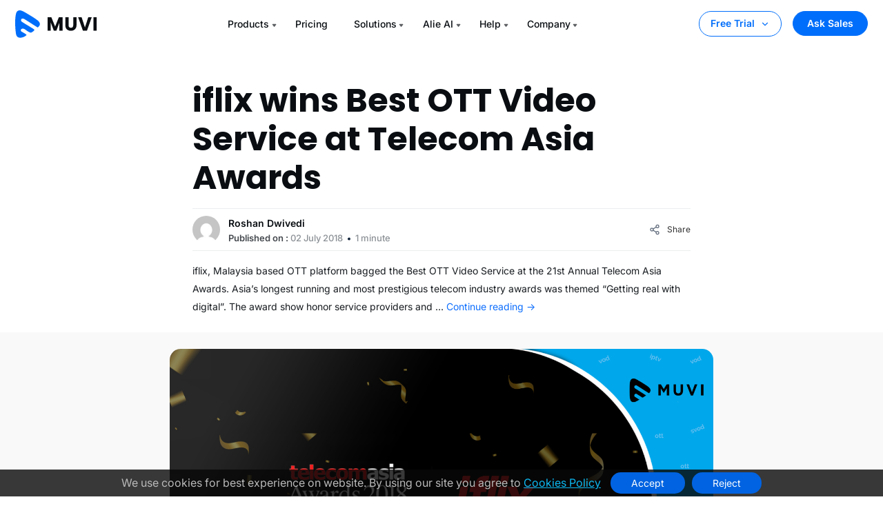

--- FILE ---
content_type: text/html; charset=UTF-8
request_url: https://www.muvi.com/industry-updates/iflix-bags-best-ott-video-service-at-telecom-asia-awards/
body_size: 40596
content:
<!DOCTYPE html><html lang="en-US"><head><meta http-equiv="Cache-Control" content="no-cache, no-store, must-revalidate"><meta http-equiv="Pragma" content="no-cache"><meta http-equiv="Expires" content="0"><meta http-equiv="X-UA-Compatible" content="IE=edge"><meta charset="UTF-8" /><meta name="author" content="Muvi"><meta name="viewport" content="width=device-width, initial-scale=1"><meta name="msvalidate.01" content="12F48210ACFB9126A8D69AA7D8089200" /><meta name='yandex-verification' content='59c4d19451b53dcf' /><meta name="p:domain_verify" content="eed23dec8ecb0a1fbf8fe3ac72eb27b4"/><meta name="google-site-verification" content="99EzSUeJp3-Kwt26Jdeyf-R4CKBGnYXMl7KMLvQf3oY" /><meta name="zoom-domain-verification" content="ZOOM_verify_79de60a8e20149e18be3130049a91fd6"> <!--prefetch image added on 19-04-2023--><link rel="preload" as="image" href="https://www.muvi.com/wp-content/themes/muvi-child/assets/images/banner-poster.webp"><link rel="preload" as="font" type="font/woff2" crossorigin> <!--added preload image for muvi one page 1000+ Enterprise-grade features section --> <!--<link rel="preload" as="image" href="https://www.muvi.com/one/wp-content/uploads/sites/17/2024/05/platform-1.webp"><link rel="preload" as="image" href="https://www.muvi.com/one/wp-content/uploads/sites/17/2024/05/cms-2.webp"><link rel="preload" as="image" href="https://www.muvi.com/one/wp-content/uploads/sites/17/2024/05/monetization-2.webp"><link rel="preload" as="image" href="https://www.muvi.com/one/wp-content/uploads/sites/17/2024/05/security-2.webp"> --> <!--<link rel="preload" as="image" href="https://www.muvi.com/wp-content/uploads/2024/04/Muvi-One.webp" /><link rel="preload" as="image" href="https://www.muvi.com/wp-content/uploads/2024/04/Muvi-live.webp" /><link rel="preload" as="image" href="https://www.muvi.com/wp-content/uploads/2024/04/paywall-e1713438218681.webp" /><link rel="preload" as="image" href="https://www.muvi.com/wp-content/uploads/2024/04/playout.webp"/> --> <!--prefetch image added on 19-04-2023--> <!-- Bootstrap CSS --> <!-- Bootstrap CSS --> <!-- Slick CSS --> <!-- Video CSS --> <!-- Main CSS --><link media="all" href="https://www.muvi.com/wp-content/cache/autoptimize/1/css/autoptimize_f992f70a727f5af056f514a1c83c00ef.css" rel="stylesheet" /><title> iflix wins Best OTT Video Service at Telecom Asia Awards - Muvi One</title><link rel="profile" href="https://gmpg.org/xfn/11" /><link rel="pingback" href="https://www.muvi.com/xmlrpc.php"><meta name='robots' content='index, follow, max-image-preview:large, max-snippet:-1, max-video-preview:-1' /> <!-- This site is optimized with the Yoast SEO Premium plugin v25.9 (Yoast SEO v25.9) - https://yoast.com/wordpress/plugins/seo/ --><link rel="canonical" href="https://www.muvi.com/industry-updates/iflix-bags-best-ott-video-service-at-telecom-asia-awards/" /><meta property="og:locale" content="en_US" /><meta property="og:type" content="article" /><meta property="og:title" content="iflix wins Best OTT Video Service at Telecom Asia Awards" /><meta property="og:description" content="iflix, Malaysia based OTT platform bagged the Best OTT Video Service at the 21st Annual Telecom Asia Awards. Asia’s longest running and most prestigious telecom industry awards was themed “Getting real with digital”. The award show honor service providers and &hellip; Continue reading &rarr;" /><meta property="og:url" content="https://www.muvi.com/industry-updates/iflix-bags-best-ott-video-service-at-telecom-asia-awards/" /><meta property="og:site_name" content="Muvi" /><meta property="article:publisher" content="https://www.facebook.com/muvidotcom" /><meta property="article:published_time" content="2018-07-02T14:03:50+00:00" /><meta property="article:modified_time" content="2018-07-03T12:29:40+00:00" /><meta property="og:image" content="https://www.muvi.com/wp-content/uploads/2018/07/02-02-1024x536.jpg" /><meta property="og:image:width" content="1024" /><meta property="og:image:height" content="536" /><meta property="og:image:type" content="image/jpeg" /><meta name="author" content="Roshan Dwivedi" /><meta name="twitter:card" content="summary_large_image" /><meta name="twitter:creator" content="@muvi" /><meta name="twitter:site" content="@muvi" /><meta name="twitter:label1" content="Written by" /><meta name="twitter:data1" content="Roshan Dwivedi" /><meta name="twitter:label2" content="Est. reading time" /><meta name="twitter:data2" content="1 minute" /> <script type="application/ld+json" class="yoast-schema-graph">{"@context":"https://schema.org","@graph":[{"@type":"Article","@id":"https://www.muvi.com/industry-updates/iflix-bags-best-ott-video-service-at-telecom-asia-awards/#article","isPartOf":{"@id":"https://www.muvi.com/industry-updates/iflix-bags-best-ott-video-service-at-telecom-asia-awards/"},"author":{"name":"Roshan Dwivedi","@id":"https://www.muvi.com/#/schema/person/6c7ecdfc9d07cb20dd6c224ed90bb2b5"},"headline":"iflix wins Best OTT Video Service at Telecom Asia Awards","datePublished":"2018-07-02T14:03:50+00:00","dateModified":"2018-07-03T12:29:40+00:00","mainEntityOfPage":{"@id":"https://www.muvi.com/industry-updates/iflix-bags-best-ott-video-service-at-telecom-asia-awards/"},"wordCount":192,"commentCount":0,"publisher":{"@id":"https://www.muvi.com/#organization"},"image":{"@id":"https://www.muvi.com/industry-updates/iflix-bags-best-ott-video-service-at-telecom-asia-awards/#primaryimage"},"thumbnailUrl":"https://www.muvi.com/wp-content/uploads/2018/07/02-02.jpg","keywords":["OTT","Video-on-demand","Video Streaming","online streaming","ott video service"],"articleSection":["Industry Updates"],"inLanguage":"en-US","potentialAction":[{"@type":"CommentAction","name":"Comment","target":["https://www.muvi.com/industry-updates/iflix-bags-best-ott-video-service-at-telecom-asia-awards/#respond"]}]},{"@type":"WebPage","@id":"https://www.muvi.com/industry-updates/iflix-bags-best-ott-video-service-at-telecom-asia-awards/","url":"https://www.muvi.com/industry-updates/iflix-bags-best-ott-video-service-at-telecom-asia-awards/","name":"iflix wins Best OTT Video Service at Telecom Asia Awards - Muvi One","isPartOf":{"@id":"https://www.muvi.com/#website"},"primaryImageOfPage":{"@id":"https://www.muvi.com/industry-updates/iflix-bags-best-ott-video-service-at-telecom-asia-awards/#primaryimage"},"image":{"@id":"https://www.muvi.com/industry-updates/iflix-bags-best-ott-video-service-at-telecom-asia-awards/#primaryimage"},"thumbnailUrl":"https://www.muvi.com/wp-content/uploads/2018/07/02-02.jpg","datePublished":"2018-07-02T14:03:50+00:00","dateModified":"2018-07-03T12:29:40+00:00","breadcrumb":{"@id":"https://www.muvi.com/industry-updates/iflix-bags-best-ott-video-service-at-telecom-asia-awards/#breadcrumb"},"inLanguage":"en-US","potentialAction":[{"@type":"ReadAction","target":["https://www.muvi.com/industry-updates/iflix-bags-best-ott-video-service-at-telecom-asia-awards/"]}]},{"@type":"ImageObject","inLanguage":"en-US","@id":"https://www.muvi.com/industry-updates/iflix-bags-best-ott-video-service-at-telecom-asia-awards/#primaryimage","url":"https://www.muvi.com/wp-content/uploads/2018/07/02-02.jpg","contentUrl":"https://www.muvi.com/wp-content/uploads/2018/07/02-02.jpg","width":1376,"height":720,"caption":"iflix bags Best OTT Video Service at Telecom Asia Awards"},{"@type":"BreadcrumbList","@id":"https://www.muvi.com/industry-updates/iflix-bags-best-ott-video-service-at-telecom-asia-awards/#breadcrumb","itemListElement":[{"@type":"ListItem","position":1,"name":"Home","item":"https://www.muvi.com/"},{"@type":"ListItem","position":2,"name":"blogs","item":"https://www.muvi.com/blogs/"},{"@type":"ListItem","position":3,"name":"iflix wins Best OTT Video Service at Telecom Asia Awards"}]},{"@type":"WebSite","@id":"https://www.muvi.com/#website","url":"https://www.muvi.com/","name":"Muvi One","description":"Launch White Label OTT Video Streaming Platform - Video on Demand (VOD) Platform instantly using Muvi. Get Live Streaming Service, VOD Website, OTT TV Everywhere instantly.","publisher":{"@id":"https://www.muvi.com/#organization"},"potentialAction":[{"@type":"SearchAction","target":{"@type":"EntryPoint","urlTemplate":"https://www.muvi.com/?s={search_term_string}"},"query-input":{"@type":"PropertyValueSpecification","valueRequired":true,"valueName":"search_term_string"}}],"inLanguage":"en-US"},{"@type":"Organization","@id":"https://www.muvi.com/#organization","name":"Muvi","url":"https://www.muvi.com/","logo":{"@type":"ImageObject","inLanguage":"en-US","@id":"https://www.muvi.com/#/schema/logo/image/","url":"https://www.muvi.com/wp-content/uploads/2018/11/wordpress-websitelogo.png","contentUrl":"https://www.muvi.com/wp-content/uploads/2018/11/wordpress-websitelogo.png","width":120,"height":38,"caption":"Muvi"},"image":{"@id":"https://www.muvi.com/#/schema/logo/image/"},"sameAs":["https://www.facebook.com/muvidotcom","https://x.com/muvi"]},{"@type":"Person","@id":"https://www.muvi.com/#/schema/person/6c7ecdfc9d07cb20dd6c224ed90bb2b5","name":"Roshan Dwivedi","image":{"@type":"ImageObject","inLanguage":"en-US","@id":"https://www.muvi.com/#/schema/person/image/","url":"https://secure.gravatar.com/avatar/c913ed89efa4a6626586a369ce99a31d798b5809b72f4da5a6f7dd32570b6986?s=96&d=mm&r=g","contentUrl":"https://secure.gravatar.com/avatar/c913ed89efa4a6626586a369ce99a31d798b5809b72f4da5a6f7dd32570b6986?s=96&d=mm&r=g","caption":"Roshan Dwivedi"}}]}</script> <!-- / Yoast SEO Premium plugin. --><link rel='stylesheet'  href='https://www.muvi.com/wp-includes/css/dashicons.min.css' type='text/css' media='all' /> <!-- Schema optimized by Schema Pro --><script type="application/ld+json">{"@context":"https://schema.org","@type":"VideoObject","name":"iflix wins Best OTT Video Service at Telecom Asia Awards","description":"iflix, Malaysia based OTT platform bagged the Best OTT Video Service at the 21st Annual Telecom Asia Awards. Asia’s longest running and most prestigious telecom industry awards was themed “Getting real with digital”. The award show honor service providers and operators in Asia who propose new and innovative business models. \r\niflix is available to over one billion consumers throughout Asia, the Middle East and Africa. It has established itself as one of the market leaders in video streaming. \r\nMark Britt, iflix Co-Founder and Group CEO,quoted, “Asia is one of the most dynamic, competitive and rapidly growing regions in the world. We are humbled to have been selected as Best OTT Video Service and recognised for our performance and innovation from a field of many strong offerings and players here. As our industry evolves, innovation is critical to survival and growth. It is a deep commitment to innovation that has allowed us to break free from the traditional VOD model and create a truly localised, ubiquitous entertainment service specifically for our local customers in each of our 28 markets around the world.”","publisher":{"@type":"Organization","name":"Muvi One","logo":{"@type":"ImageObject","url":"https://www.muvi.com/wp-content/uploads/2023/05/muvi_studio_logo_1.png","width":120,"height":38}},"thumbnailUrl":"https://www.muvi.com/wp-content/uploads/2018/07/02-02.jpg","uploadDate":"2018-07-02T19:33:50","duration":null,"expires":null}</script><!-- / Schema optimized by Schema Pro --><!-- Schema optimized by Schema Pro --><script type="application/ld+json">{"@context":"https://schema.org","@type":"HowTo","name":"iflix wins Best OTT Video Service at Telecom Asia Awards","description":"iflix, Malaysia based OTT platform bagged the Best OTT Video Service at the 21st Annual Telecom Asia Awards. Asia’s longest running and most prestigious telecom industry awards was themed “Getting real with digital”. The award show honor service providers and operators in Asia who propose new and innovative business models. \r\niflix is available to over one billion consumers throughout Asia, the Middle East and Africa. It has established itself as one of the market leaders in video streaming. \r\nMark Britt, iflix Co-Founder and Group CEO,quoted, “Asia is one of the most dynamic, competitive and rapidly growing regions in the world. We are humbled to have been selected as Best OTT Video Service and recognised for our performance and innovation from a field of many strong offerings and players here. As our industry evolves, innovation is critical to survival and growth. It is a deep commitment to innovation that has allowed us to break free from the traditional VOD model and create a truly localised, ubiquitous entertainment service specifically for our local customers in each of our 28 markets around the world.”","totalTime":null}</script><!-- / Schema optimized by Schema Pro --><!-- Schema optimized by Schema Pro --><script type="application/ld+json">[]</script><!-- / Schema optimized by Schema Pro --><!-- breadcrumb Schema optimized by Schema Pro --><script type="application/ld+json">{"@context":"https:\/\/schema.org","@type":"BreadcrumbList","itemListElement":[{"@type":"ListItem","position":1,"item":{"@id":"https:\/\/www.muvi.com\/","name":"Home"}},{"@type":"ListItem","position":2,"item":{"@id":"https:\/\/www.muvi.com\/industry-updates\/iflix-bags-best-ott-video-service-at-telecom-asia-awards\/","name":"iflix wins Best OTT Video Service at Telecom Asia Awards"}}]}</script><!-- / breadcrumb Schema optimized by Schema Pro --><link rel="icon" href="https://www.muvi.com/wp-content/uploads/2025/02/favicon-2.png" sizes="32x32" /><link rel="icon" href="https://www.muvi.com/wp-content/uploads/2025/02/favicon-2.png" sizes="192x192" /><link rel="apple-touch-icon" href="https://www.muvi.com/wp-content/uploads/2025/02/favicon-2.png" /><meta name="msapplication-TileImage" content="https://www.muvi.com/wp-content/uploads/2025/02/favicon-2.png" /> <!-- Bing start--> <!-- Bing end--> <script src="https://www.muvi.com/wp-content/cache/autoptimize/1/js/autoptimize_ee7c15bf56d8b37f4e05a99137d01da7.js"></script></head><body class="body-space-big"> <script>var CMS_DOMAIN='https://cms.muvi.com';var TEMPLATE_URL='https://www.muvi.com/wp-content/themes/muvi';var REMOTE_ADDR='64.252.67.8';var HOME_URL='https://www.muvi.com';var CDN_STATIC='https://www.muvi.com/wp-content/themes';var PRODUCT_NAME='MUVI ONE';var SITE_ID_PRINT='1';var ADMIN_AJAX_URL='https://www.muvi.com/wp-admin/admin-ajax.php';</script> <nav class="navbar navbar-expand-lg mu-nav    " style="background:"><div class="container-fluid max d-block"><div class="row align-items-center justify-content-between responive-wrap"> <!-- Logo Area --><div class="col-auto"> <a class="navbar-brand" href="https://www.muvi.com"> <svg xmlns="http://www.w3.org/2000/svg" width="119" height="40" viewBox="0 0 119 40" fill="none"> <g clip-path="url(#clip0_6440_7650)"> <path d="M5.44052 0.137831C8.57517 -0.698069 13.5062 2.48123 16.014 3.94407C21.8654 7.49662 27.0098 10.2891 32.5081 14.5183C35.0457 16.6329 37.6543 19.9452 34.1997 23.3997C32.7371 24.8625 32.9161 25.0814 31.6621 24.2457C27.4329 21.7079 18.6417 15.936 14.2532 13.2194C12.5813 12.1745 10.5152 11.1348 8.82379 12.8265C7.55497 15.787 9.90372 16.6479 11.7846 17.9017C15.5461 20.4095 19.0188 22.1609 22.7806 24.6683C23.6263 25.2322 27.8558 27.4299 27.8558 28.4748C28.0648 29.1018 25.7361 30.8034 25.3181 31.0123C24.2733 31.6393 23.2994 32.7041 21.9346 32.2811C19.0217 31.3782 15.8708 28.6688 13.5719 27.2061C11.5611 25.9264 9.34255 26.7831 8.91959 27.2061C7.22786 28.8978 8.68566 30.3554 8.91959 30.5893C9.22055 30.8903 16.6454 34.8286 16.4365 35.6646C16.4365 36.2914 14.317 37.5701 13.899 37.7792C12.2272 38.824 11.1275 39.053 9.24676 39.4708C4.64917 40.5158 1.8379 38.3663 1.21098 34.3957C-0.0429093 26.8728 -0.375377 16.3539 0.46054 8.8309C1.08746 5.48725 1.26093 0.973731 5.44052 0.137831Z" fill="#006EFA"/> <path d="M68.8276 10.0874V29.4529H64.1104V17.8391L59.7794 29.4529H55.9725L51.6138 17.8115V29.4529H46.8966V10.0874H52.469L57.9035 23.4943L63.2828 10.0874H68.8276Z" fill="#0A0E12"/> <path d="M77.4063 10.0874V21.6736C77.4063 22.8322 77.6911 23.7242 78.2614 24.3495C78.8311 24.9748 79.6683 25.2874 80.7718 25.2874C81.8752 25.2874 82.7207 24.9748 83.3097 24.3495C83.898 23.7242 84.1925 22.8322 84.1925 21.6736V10.0874H88.9097V21.646C88.9097 23.3748 88.5414 24.8368 87.8063 26.0322C87.0704 27.2277 86.0773 28.1288 84.8269 28.7357C83.5945 29.3426 82.2152 29.646 80.689 29.646C79.1621 29.646 77.7925 29.3518 76.5787 28.7633C75.3828 28.1564 74.4359 27.2553 73.7373 26.0598C73.038 24.846 72.689 23.3748 72.689 21.646V10.0874H77.4063Z" fill="#0A0E12"/> <path d="M110.953 10.0874L104.084 29.4529H98.1807L91.3118 10.0874H96.3325L101.132 24.7081L105.96 10.0874H110.953Z" fill="#0A0E12"/> <path d="M118.194 10.0874V29.4529H113.477V10.0874H118.194Z" fill="#0A0E12"/> </g> <defs> <clipPath id="clip0_6440_7650"> <rect width="118.621" height="40" fill="white"/> </clipPath> </defs> </svg> </a></div> <!-- Logo Area --> <!-- Menus Area --><div class="col-auto"> <button class="navbar-toggler" type="button" data-bs-toggle="collapse" data-bs-target="#navbarNav" aria-controls="navbarNav" aria-expanded="false" aria-label="Toggle navigation"> <span></span> <span></span> <span></span> </button> <!-- Only Mobile Button --> <a href="https://www.muvi.com/try-muvi-products/" class="btn-trial d-lg-none fixed-button ">Free Trial</a> <!-- Only Mobile Button --><div class="collapse navbar-collapse" id="navbarNav"><ul class="navbar-nav position-relative"><li  class="nav-item has-child dropdown dropdown-mega"> <a class="nav-link dropdown-toggle" href="#" data-bs-toggle="dropdown">Products</a> <!--25-11-2023--Added for new condition muvi network menu start--><ul class="dropdown-menu mega-menu mega-menu-home"> <!--25-11-2023--Added for new condition muvi network menu start--><li class="mega-menu-items"><ul class="mega-menu-content"><div class="row gx-0 justify-content-between"> <!--Product menu section start--><div class="width-70"><div class="row gx-0 menu-box"><div class="col-12 d-lg-none"><h3 class="dropdown-title"><div class="svg"> <svg width="16" height="25" viewBox="0 0 16 25" fill="none" xmlns="http://www.w3.org/2000/svg"> <g clip-path="url(#clip0_4457_6095)"> <path d="M-0.353554 12.1464C-0.548817 12.3417 -0.548817 12.6583 -0.353554 12.8536L2.82843 16.0355C3.02369 16.2308 3.34027 16.2308 3.53553 16.0355C3.7308 15.8403 3.7308 15.5237 3.53553 15.3284L0.707107 12.5L3.53553 9.67157C3.7308 9.47631 3.7308 9.15973 3.53553 8.96447C3.34027 8.7692 3.02369 8.7692 2.82843 8.96447L-0.353554 12.1464ZM16 12L0 12V13L16 13V12Z" fill="#334253"/> </g> <defs> <clipPath id="clip0_4457_6095"> <rect width="16" height="24" fill="white" transform="translate(16 24.5) rotate(-180)"/> </clipPath> </defs> </svg></div> Products</h3></div><div class="col-md-4"> <a href="/one/"><div class="product-menu-item "> <svg xmlns="http://www.w3.org/2000/svg" width="52" height="30" viewBox="0 0 52 30" fill="none"> <path d="M2.7385 0.0693775C4.31636 -0.351376 6.79838 1.24894 8.06068 1.98526C11.006 3.77345 13.5955 5.17905 16.3631 7.30781C17.6403 8.37223 18.9534 10.0395 17.2145 11.7783C16.4783 12.5146 16.5684 12.6248 15.9372 12.2041C13.8084 10.9267 9.38336 8.02143 7.17441 6.65403C6.33284 6.12806 5.29288 5.60476 4.44147 6.45623C3.80281 7.9464 4.98507 8.37974 5.93178 9.01089C7.82521 10.2732 9.5732 11.1547 11.4667 12.4169C11.8923 12.7007 14.0213 13.8069 14.0213 14.3329C14.1265 14.6485 12.9544 15.505 12.7439 15.6101C12.218 15.9257 11.7279 16.4617 11.0408 16.2488C9.57463 15.7943 7.98858 14.4305 6.83146 13.6943C5.81932 13.0501 4.7026 13.4814 4.48971 13.6943C3.63817 14.5458 4.37195 15.2795 4.48971 15.3972C4.6412 15.5487 8.37855 17.5311 8.27337 17.9519C8.27337 18.2674 7.20649 18.911 6.99607 19.0163C6.15462 19.5422 5.60106 19.6574 4.65437 19.8678C2.34017 20.3937 0.925112 19.3118 0.609549 17.3132C-0.0215985 13.5265 -0.188947 8.23179 0.231814 4.44504C0.547378 2.76203 0.634693 0.490131 2.7385 0.0693775Z" fill="#006EFA"></path> <path d="M28.6182 14.9919C27.7018 14.9919 26.8594 14.779 26.091 14.3531C25.332 13.9273 24.7256 13.3349 24.272 12.5758C23.8277 11.8074 23.6055 10.9465 23.6055 9.99306C23.6055 9.03958 23.8277 8.1833 24.272 7.42422C24.7256 6.66514 25.332 6.07269 26.091 5.64686C26.8594 5.22104 27.7018 5.00813 28.6182 5.00813C29.5347 5.00813 30.3724 5.22104 31.1315 5.64686C31.8999 6.07269 32.5016 6.66514 32.9366 7.42422C33.381 8.1833 33.6032 9.03958 33.6032 9.99306C33.6032 10.9465 33.381 11.8074 32.9366 12.5758C32.4923 13.3349 31.8906 13.9273 31.1315 14.3531C30.3724 14.779 29.5347 14.9919 28.6182 14.9919ZM28.6182 12.8257C29.3958 12.8257 30.016 12.5665 30.4789 12.0481C30.951 11.5297 31.1871 10.8447 31.1871 9.99306C31.1871 9.13215 30.951 8.44713 30.4789 7.93799C30.016 7.41959 29.3958 7.16039 28.6182 7.16039C27.8314 7.16039 27.2019 7.41496 26.7298 7.9241C26.2669 8.43324 26.0355 9.12289 26.0355 9.99306C26.0355 10.854 26.2669 11.5436 26.7298 12.062C27.2019 12.5712 27.8314 12.8257 28.6182 12.8257Z" fill="#0A0E12"></path> <path d="M43.922 14.8947H41.5476L37.5763 8.88221V14.8947H35.2018V5.14698H37.5763L41.5476 11.1872V5.14698H43.922V14.8947Z" fill="#0A0E12"></path> <path d="M48.2953 7.04931V9.02107H51.4751V10.854H48.2953V12.9923H51.8917V14.8947H45.9209V5.14698H51.8917V7.04931H48.2953Z" fill="#0A0E12"></path> </svg><p>Build Streaming Platforms like Netflix, Udemy or Audible</p></div> </a></div><div class="col-md-4"> <a href="/live/"><div class="product-menu-item "> <svg xmlns="http://www.w3.org/2000/svg" width="52" height="30" viewBox="0 0 52 30" fill="none"> <path d="M2.7385 0.0693775C4.31635 -0.351376 6.79838 1.24894 8.06068 1.98526C11.006 3.77345 13.5955 5.17905 16.3631 7.30781C17.6403 8.37222 18.9534 10.0395 17.2145 11.7783C16.4783 12.5146 16.5684 12.6248 15.9372 12.2041C13.8084 10.9267 9.38336 8.02143 7.17441 6.65403C6.33284 6.12806 5.29288 5.60476 4.44147 6.45623C3.80281 7.9464 4.98507 8.37974 5.93178 9.01089C7.82521 10.2732 9.5732 11.1547 11.4667 12.4169C11.8923 12.7007 14.0213 13.8069 14.0213 14.3329C14.1265 14.6485 12.9544 15.505 12.7439 15.6101C12.218 15.9257 11.7278 16.4617 11.0408 16.2488C9.57463 15.7943 7.98858 14.4305 6.83146 13.6943C5.81932 13.0501 4.7026 13.4814 4.48971 13.6943C3.63817 14.5458 4.37195 15.2795 4.48971 15.3972C4.6412 15.5487 8.37855 17.5311 8.27337 17.9519C8.27337 18.2674 7.20649 18.911 6.99607 19.0163C6.15462 19.5422 5.60106 19.6574 4.65437 19.8678C2.34017 20.3937 0.925111 19.3118 0.609548 17.3132C-0.0215985 13.5265 -0.188947 8.23179 0.231814 4.44504C0.547378 2.76203 0.634693 0.490131 2.7385 0.0693775Z" fill="#006EFA"></path> <path d="M25.98 13.0409H29.0904V14.8738H23.6055V5.12615H25.98V13.0409Z" fill="#0A0E12"></path> <path d="M32.8751 5.12615V14.8738H30.5006V5.12615H32.8751Z" fill="#0A0E12"></path> <path d="M44.0241 5.12615L40.5666 14.8738H37.5951L34.1376 5.12615H36.6647L39.0808 12.4855L41.5108 5.12615H44.0241Z" fill="#0A0E12"></path> <path d="M47.6686 7.02848V9.00023H50.8484V10.8331H47.6686V12.9715H51.265V14.8738H45.2942V5.12615H51.265V7.02848H47.6686Z" fill="#0A0E12"></path> </svg><p>Live stream events, shows, tournaments on any device</p></div> </a></div><div class="col-md-4"> <a href="/flex/"><div class="product-menu-item "> <svg xmlns="http://www.w3.org/2000/svg" width="55" height="30" viewBox="0 0 55 30" fill="none"> <path d="M2.7385 0.0693775C4.31635 -0.351376 6.79838 1.24894 8.06068 1.98526C11.006 3.77345 13.5955 5.17905 16.3631 7.30781C17.6403 8.37222 18.9534 10.0395 17.2145 11.7783C16.4783 12.5146 16.5684 12.6248 15.9372 12.2041C13.8084 10.9267 9.38336 8.02143 7.17441 6.65403C6.33284 6.12806 5.29288 5.60476 4.44147 6.45623C3.80281 7.9464 4.98507 8.37974 5.93178 9.01089C7.82521 10.2732 9.5732 11.1547 11.4667 12.4169C11.8923 12.7007 14.0213 13.8069 14.0213 14.3329C14.1265 14.6485 12.9544 15.505 12.7439 15.6101C12.218 15.9257 11.7278 16.4617 11.0408 16.2488C9.57463 15.7943 7.98858 14.4305 6.83146 13.6943C5.81932 13.0501 4.7026 13.4814 4.48971 13.6943C3.63817 14.5458 4.37195 15.2795 4.48971 15.3972C4.6412 15.5487 8.37855 17.5311 8.27337 17.9519C8.27337 18.2674 7.20649 18.911 6.99607 19.0163C6.15462 19.5422 5.60106 19.6574 4.65437 19.8678C2.34017 20.3937 0.925111 19.3118 0.609548 17.3132C-0.0215985 13.5265 -0.188947 8.23179 0.231814 4.44504C0.547378 2.76203 0.634693 0.490131 2.7385 0.0693775Z" fill="#006EFA"></path> <path d="M29.9512 5.12615V7.02848H25.98V9.08355H28.9515V10.9303H25.98V14.8738H23.6055V5.12615H29.9512Z" fill="#0A0E12"></path> <path d="M33.8514 13.0409H36.9617V14.8738H31.4769V5.12615H33.8514V13.0409Z" fill="#0A0E12"></path> <path d="M40.7464 7.02848V9.00024H43.9262V10.8331H40.7464V12.9715H44.3428V14.8738H38.372V5.12615H44.3428V7.02848H40.7464Z" fill="#0A0E12"></path> <path d="M52.1328 14.8738L50.1472 11.8884L48.3976 14.8738H45.7038L48.8281 9.91669L45.6344 5.12615H48.3976L50.3555 8.0699L52.0773 5.12615H54.7711L51.6746 10.0417L54.8961 14.8738H52.1328Z" fill="#0A0E12"></path> </svg><p>Host, publish, manage video, and audio files in one place</p></div> </a></div><div class="col-md-4"> <a href="/playout/"><div class="product-menu-item "> <svg xmlns="http://www.w3.org/2000/svg" width="88" height="30" viewBox="0 0 88 30" fill="none"> <path d="M2.7385 0.0693775C4.31635 -0.351376 6.79838 1.24894 8.06068 1.98526C11.006 3.77345 13.5955 5.17905 16.3631 7.30781C17.6403 8.37222 18.9534 10.0395 17.2145 11.7783C16.4783 12.5146 16.5684 12.6248 15.9372 12.2041C13.8084 10.9267 9.38336 8.02143 7.17441 6.65403C6.33284 6.12806 5.29288 5.60476 4.44147 6.45623C3.80281 7.9464 4.98507 8.37974 5.93178 9.01089C7.82521 10.2732 9.5732 11.1547 11.4667 12.4169C11.8923 12.7007 14.0213 13.8069 14.0213 14.3329C14.1265 14.6485 12.9544 15.505 12.7439 15.6101C12.218 15.9257 11.7278 16.4617 11.0408 16.2488C9.57463 15.7943 7.98858 14.4305 6.83146 13.6943C5.81932 13.0501 4.7026 13.4814 4.48971 13.6943C3.63817 14.5458 4.37195 15.2795 4.48971 15.3972C4.6412 15.5487 8.37855 17.5311 8.27337 17.9519C8.27337 18.2674 7.20649 18.911 6.99607 19.0163C6.15462 19.5422 5.60106 19.6574 4.65437 19.8678C2.34017 20.3937 0.925111 19.3118 0.609548 17.3132C-0.0215985 13.5265 -0.188947 8.23179 0.231814 4.44504C0.547378 2.76203 0.634693 0.490131 2.7385 0.0693775Z" fill="#006EFA"></path> <path d="M31.0343 8.28513C31.0343 8.84981 30.9047 9.3682 30.6455 9.84031C30.3863 10.3032 29.9883 10.6781 29.4514 10.965C28.9144 11.252 28.2479 11.3955 27.4518 11.3955H25.98V14.8947H23.6055V5.14698H27.4518C28.2294 5.14698 28.8867 5.28121 29.4236 5.54966C29.9605 5.81812 30.3632 6.1884 30.6316 6.66051C30.9001 7.13262 31.0343 7.67416 31.0343 8.28513ZM27.2713 9.50706C27.7249 9.50706 28.0628 9.4006 28.285 9.18769C28.5071 8.97478 28.6182 8.67392 28.6182 8.28513C28.6182 7.89633 28.5071 7.59547 28.285 7.38256C28.0628 7.16965 27.7249 7.06319 27.2713 7.06319H25.98V9.50706H27.2713Z" fill="#0A0E12"></path> <path d="M34.9226 13.0618H38.033V14.8947H32.5482V5.14698H34.9226V13.0618Z" fill="#0A0E12"></path> <path d="M45.5112 13.1729H41.8732L41.29 14.8947H38.8045L42.3314 5.14698H45.0808L48.6077 14.8947H46.0944L45.5112 13.1729ZM44.9003 11.34L43.6922 7.77136L42.4981 11.34H44.9003Z" fill="#0A0E12"></path> <path d="M58.318 5.14698L54.9438 11.6732V14.8947H52.5694V11.6732L49.1952 5.14698H51.889L53.7774 9.22935L55.652 5.14698H58.318Z" fill="#0A0E12"></path> <path d="M64.1624 14.9919C63.246 14.9919 62.4036 14.779 61.6353 14.3531C60.8762 13.9273 60.2698 13.3349 59.8162 12.5758C59.3719 11.8074 59.1497 10.9465 59.1497 9.99305C59.1497 9.03958 59.3719 8.1833 59.8162 7.42422C60.2698 6.66514 60.8762 6.07269 61.6353 5.64686C62.4036 5.22104 63.246 5.00812 64.1624 5.00812C65.0789 5.00812 65.9166 5.22104 66.6757 5.64686C67.4441 6.07269 68.0458 6.66514 68.4809 7.42422C68.9252 8.1833 69.1474 9.03958 69.1474 9.99305C69.1474 10.9465 68.9252 11.8074 68.4809 12.5758C68.0365 13.3349 67.4348 13.9273 66.6757 14.3531C65.9166 14.779 65.0789 14.9919 64.1624 14.9919ZM64.1624 12.8257C64.94 12.8257 65.5602 12.5665 66.0231 12.0481C66.4952 11.5297 66.7313 10.8447 66.7313 9.99305C66.7313 9.13215 66.4952 8.44712 66.0231 7.93798C65.5602 7.41959 64.94 7.16039 64.1624 7.16039C63.3756 7.16039 62.7461 7.41496 62.274 7.9241C61.8111 8.43324 61.5797 9.12289 61.5797 9.99305C61.5797 10.854 61.8111 11.5436 62.274 12.062C62.7461 12.5711 63.3756 12.8257 64.1624 12.8257Z" fill="#0A0E12"></path> <path d="M73.0788 5.14698V10.9789C73.0788 11.5621 73.2223 12.0111 73.5093 12.3258C73.7963 12.6406 74.2174 12.7979 74.7729 12.7979C75.3283 12.7979 75.7541 12.6406 76.0503 12.3258C76.3466 12.0111 76.4947 11.5621 76.4947 10.9789V5.14698H78.8691V10.965C78.8691 11.8352 78.684 12.5711 78.3137 13.1729C77.9434 13.7746 77.4435 14.2282 76.8141 14.5336C76.1938 14.8391 75.4996 14.9919 74.7312 14.9919C73.9629 14.9919 73.2732 14.8438 72.6623 14.5475C72.0606 14.242 71.5838 13.7885 71.232 13.1867C70.8803 12.5758 70.7044 11.8352 70.7044 10.965V5.14698H73.0788Z" fill="#0A0E12"></path> <path d="M87.8264 5.14698V7.04931H85.2437V14.8947H82.8693V7.04931H80.2865V5.14698H87.8264Z" fill="#0A0E12"></path> </svg><p>Cloud playout software for linear TV &#038; FAST channels</p></div> </a></div><div class="col-md-4"> <a href="/player/"><div class="product-menu-item "> <svg xmlns="http://www.w3.org/2000/svg" width="108" height="30" viewBox="0 0 108 30" fill="none"> <path d="M2.7385 0.0693775C4.31635 -0.351376 6.79838 1.24894 8.06068 1.98526C11.006 3.77345 13.5955 5.17905 16.3631 7.30781C17.6403 8.37222 18.9534 10.0395 17.2145 11.7783C16.4783 12.5146 16.5684 12.6248 15.9372 12.2041C13.8084 10.9267 9.38336 8.02143 7.17441 6.65403C6.33284 6.12806 5.29288 5.60476 4.44147 6.45623C3.80281 7.9464 4.98507 8.37974 5.93178 9.01089C7.82521 10.2732 9.5732 11.1547 11.4667 12.4169C11.8923 12.7007 14.0213 13.8069 14.0213 14.3329C14.1265 14.6485 12.9544 15.505 12.7439 15.6101C12.218 15.9257 11.7278 16.4617 11.0408 16.2488C9.57463 15.7943 7.98858 14.4305 6.83146 13.6943C5.81932 13.0501 4.7026 13.4814 4.48971 13.6943C3.63817 14.5458 4.37195 15.2795 4.48971 15.3972C4.6412 15.5487 8.37855 17.5311 8.27337 17.9519C8.27337 18.2674 7.20649 18.911 6.99607 19.0163C6.15462 19.5422 5.60106 19.6574 4.65437 19.8678C2.34017 20.3937 0.925111 19.3118 0.609548 17.3132C-0.0215985 13.5265 -0.188947 8.23179 0.231814 4.44504C0.547378 2.76203 0.634693 0.490131 2.7385 0.0693775Z" fill="#006EFA"></path> <path d="M31.0343 8.28513C31.0343 8.84981 30.9047 9.36821 30.6455 9.84032C30.3863 10.3032 29.9883 10.6781 29.4513 10.965C28.9144 11.252 28.2479 11.3955 27.4518 11.3955H25.9799V14.8947H23.6055V5.14698H27.4518C28.2294 5.14698 28.8867 5.28121 29.4236 5.54966C29.9605 5.81812 30.3632 6.1884 30.6316 6.66051C30.9001 7.13262 31.0343 7.67416 31.0343 8.28513ZM27.2713 9.50706C27.7249 9.50706 28.0628 9.40061 28.285 9.18769C28.5071 8.97478 28.6182 8.67393 28.6182 8.28513C28.6182 7.89633 28.5071 7.59548 28.285 7.38256C28.0628 7.16965 27.7249 7.0632 27.2713 7.0632H25.9799V9.50706H27.2713Z" fill="#0A0E12"></path> <path d="M34.9226 13.0618H38.033V14.8947H32.5482V5.14698H34.9226V13.0618Z" fill="#0A0E12"></path> <path d="M45.5112 13.1729H41.8732L41.29 14.8947H38.8045L42.3314 5.14698H45.0808L48.6077 14.8947H46.0944L45.5112 13.1729ZM44.9003 11.34L43.6922 7.77136L42.4981 11.34H44.9003Z" fill="#0A0E12"></path> <path d="M58.318 5.14698L54.9438 11.6732V14.8947H52.5694V11.6732L49.1952 5.14698H51.889L53.7774 9.22935L55.652 5.14698H58.318Z" fill="#0A0E12"></path> <path d="M61.9268 7.04931V9.02107H65.1066V10.854H61.9268V12.9923H65.5232V14.8947H59.5524V5.14698H65.5232V7.04931H61.9268Z" fill="#0A0E12"></path> <path d="M72.3135 14.8947L70.2862 11.215H69.7169V14.8947H67.3424V5.14698H71.3276C72.0959 5.14698 72.7486 5.28121 73.2855 5.54966C73.8316 5.81812 74.239 6.1884 74.5074 6.66051C74.7759 7.12337 74.9101 7.64176 74.9101 8.2157C74.9101 8.8637 74.725 9.44226 74.3547 9.9514C73.9936 10.4605 73.4567 10.8216 72.7439 11.0345L74.9934 14.8947H72.3135ZM69.7169 9.53483H71.1888C71.6238 9.53483 71.9478 9.42838 72.1607 9.21546C72.3829 9.00255 72.494 8.7017 72.494 8.3129C72.494 7.94262 72.3829 7.65102 72.1607 7.43811C71.9478 7.22519 71.6238 7.11874 71.1888 7.11874H69.7169V9.53483Z" fill="#0A0E12"></path> <path d="M83.4255 14.9919C82.7128 14.9919 82.074 14.8762 81.5093 14.6447C80.9446 14.4133 80.4911 14.0708 80.1485 13.6172C79.8153 13.1636 79.6394 12.6174 79.6209 11.9787H82.1481C82.1851 12.3397 82.3101 12.6174 82.523 12.8118C82.7359 12.997 83.0136 13.0895 83.3561 13.0895C83.7079 13.0895 83.9856 13.0109 84.1893 12.8535C84.3929 12.6869 84.4947 12.4601 84.4947 12.1731C84.4947 11.9324 84.4114 11.7334 84.2448 11.576C84.0874 11.4186 83.8884 11.289 83.6477 11.1872C83.4163 11.0854 83.083 10.9697 82.6479 10.8401C82.0185 10.6457 81.5047 10.4513 81.1066 10.2569C80.7086 10.0625 80.3661 9.77552 80.0791 9.39598C79.7921 9.01644 79.6487 8.52118 79.6487 7.91022C79.6487 7.00302 79.9773 6.29486 80.6345 5.78572C81.2918 5.26732 82.1481 5.00813 83.2034 5.00813C84.2772 5.00813 85.1427 5.26732 85.8 5.78572C86.4572 6.29486 86.809 7.00765 86.8553 7.9241H84.2865C84.2679 7.60936 84.1522 7.36405 83.9393 7.18817C83.7264 7.00302 83.4533 6.91045 83.1201 6.91045C82.8331 6.91045 82.6017 6.98914 82.4258 7.14651C82.2499 7.29462 82.162 7.51216 82.162 7.79913C82.162 8.11387 82.3101 8.35918 82.6063 8.53507C82.9025 8.71095 83.3654 8.90072 83.9949 9.10438C84.6243 9.31729 85.1335 9.52095 85.5223 9.71535C85.9203 9.90974 86.2628 10.1921 86.5498 10.5624C86.8368 10.9327 86.9803 11.4094 86.9803 11.9926C86.9803 12.548 86.8368 13.0525 86.5498 13.5061C86.2721 13.9597 85.8648 14.3207 85.3279 14.5892C84.791 14.8576 84.1569 14.9919 83.4255 14.9919Z" fill="#0A0E12"></path> <path d="M92.3711 5.14698C93.3987 5.14698 94.2966 5.35064 95.0649 5.75795C95.8333 6.16526 96.4257 6.7392 96.8423 7.47976C97.2681 8.21107 97.481 9.05809 97.481 10.0208C97.481 10.9743 97.2681 11.8213 96.8423 12.5619C96.4257 13.3025 95.8286 13.8764 95.051 14.2837C94.2827 14.691 93.3894 14.8947 92.3711 14.8947H88.7192V5.14698H92.3711ZM92.2184 12.8396C93.1163 12.8396 93.8152 12.5943 94.3151 12.1037C94.815 11.613 95.0649 10.9188 95.0649 10.0208C95.0649 9.12289 94.815 8.42398 94.3151 7.9241C93.8152 7.42422 93.1163 7.17428 92.2184 7.17428H91.0936V12.8396H92.2184Z" fill="#0A0E12"></path> <path d="M104.737 14.8947L101.46 10.5901V14.8947H99.0857V5.14698H101.46V9.42375L104.709 5.14698H107.5L103.723 9.92363L107.639 14.8947H104.737Z" fill="#0A0E12"></path> </svg><p>SDKs to deliver cutting-edge video, efficiently and on any device</p></div> </a></div><div class="col-md-4"> <a href="/tv/"><div class="product-menu-item "> <svg xmlns="http://www.w3.org/2000/svg" width="42" height="30" viewBox="0 0 42 30" fill="none"> <path d="M2.7385 0.0693775C4.31635 -0.351376 6.79838 1.24894 8.06068 1.98526C11.006 3.77345 13.5955 5.17905 16.3631 7.30781C17.6403 8.37222 18.9534 10.0395 17.2145 11.7783C16.4783 12.5146 16.5684 12.6248 15.9372 12.2041C13.8084 10.9267 9.38336 8.02143 7.17441 6.65403C6.33284 6.12806 5.29288 5.60476 4.44147 6.45623C3.80281 7.9464 4.98507 8.37974 5.93178 9.01089C7.82521 10.2732 9.5732 11.1547 11.4667 12.4169C11.8923 12.7007 14.0213 13.8069 14.0213 14.3329C14.1265 14.6485 12.9544 15.505 12.7439 15.6101C12.218 15.9257 11.7278 16.4617 11.0408 16.2488C9.57463 15.7943 7.98858 14.4305 6.83146 13.6943C5.81932 13.0501 4.7026 13.4814 4.48971 13.6943C3.63817 14.5458 4.37195 15.2795 4.48971 15.3972C4.6412 15.5487 8.37855 17.5311 8.27337 17.9519C8.27337 18.2674 7.20649 18.911 6.99607 19.0163C6.15462 19.5422 5.60106 19.6574 4.65437 19.8678C2.34017 20.3937 0.925111 19.3118 0.609548 17.3132C-0.0215985 13.5265 -0.188947 8.23179 0.231814 4.44504C0.547378 2.76203 0.634693 0.490131 2.7385 0.0693775Z" fill="#006EFA"></path> <path d="M31.1454 5.12615V7.02848H28.5627V14.8738H26.1883V7.02848H23.6055V5.12615H31.1454Z" fill="#0A0E12"></path> <path d="M41.7654 5.12615L38.3079 14.8738H35.3364L31.8789 5.12615H34.4061L36.8221 12.4855L39.2521 5.12615H41.7654Z" fill="#0A0E12"></path> </svg><p>Sell your individual videos online with pay-per-view instantly</p></div> </a></div><div class="col-md-4"> <a href="/truecomply/"><div class="product-menu-item "><div class="new-badge"> <svg width="120" height="21" viewBox="0 0 120 21" fill="none" xmlns="http://www.w3.org/2000/svg" class="mb-2"> <path d="M2.7385 0.569378C4.31635 0.148624 6.79838 1.74894 8.06068 2.48526C11.006 4.27345 13.5955 5.67905 16.3631 7.80781C17.6403 8.87222 18.9534 10.5395 17.2145 12.2783C16.4783 13.0146 16.5684 13.1248 15.9372 12.7041C13.8084 11.4267 9.38336 8.52143 7.17441 7.15403C6.33284 6.62806 5.29288 6.10476 4.44147 6.95623C3.80281 8.4464 4.98507 8.87974 5.93178 9.51089C7.82521 10.7732 9.5732 11.6547 11.4667 12.9169C11.8923 13.2007 14.0213 14.3069 14.0213 14.8329C14.1265 15.1485 12.9544 16.005 12.7439 16.1101C12.218 16.4257 11.7278 16.9617 11.0408 16.7488C9.57463 16.2943 7.98858 14.9305 6.83146 14.1943C5.81932 13.5501 4.7026 13.9814 4.48971 14.1943C3.63817 15.0458 4.37195 15.7795 4.48971 15.8972C4.6412 16.0487 8.37855 18.0311 8.27337 18.4519C8.27337 18.7674 7.20649 19.411 6.99607 19.5163C6.15462 20.0422 5.60106 20.1574 4.65437 20.3678C2.34017 20.8937 0.925111 19.8118 0.609548 17.8132C-0.0215985 14.0265 -0.188947 8.73179 0.231814 4.94504C0.547378 3.26203 0.634693 0.990131 2.7385 0.569378Z" fill="#006EFA"></path> <path d="M31.1454 5.64698V7.54931H28.5627V15.3947H26.1882V7.54931H23.6055V5.64698H31.1454Z" fill="#0A0E12"></path> <path d="M37.5858 15.3947L35.5585 11.715H34.9892V15.3947H32.6148V5.64698H36.6C37.3683 5.64698 38.0209 5.78121 38.5578 6.04966C39.104 6.31812 39.5113 6.6884 39.7798 7.16051C40.0482 7.62336 40.1824 8.14176 40.1824 8.7157C40.1824 9.36369 39.9973 9.94226 39.627 10.4514C39.266 10.9605 38.7291 11.3216 38.0163 11.5345L40.2658 15.3947H37.5858ZM34.9892 10.0348H36.4611C36.8962 10.0348 37.2202 9.92838 37.4331 9.71546C37.6553 9.50255 37.7663 9.20169 37.7663 8.8129C37.7663 8.44262 37.6553 8.15102 37.4331 7.93811C37.2202 7.72519 36.8962 7.61874 36.4611 7.61874H34.9892V10.0348Z" fill="#0A0E12"></path> <path d="M44.2835 5.64698V11.4789C44.2835 12.0621 44.4269 12.5111 44.7139 12.8258C45.0009 13.1406 45.4221 13.2979 45.9775 13.2979C46.5329 13.2979 46.9588 13.1406 47.255 12.8258C47.5512 12.5111 47.6993 12.0621 47.6993 11.4789V5.64698H50.0738V11.465C50.0738 12.3352 49.8886 13.0711 49.5183 13.6729C49.1481 14.2746 48.6482 14.7282 48.0187 15.0336C47.3985 15.3391 46.7042 15.4919 45.9358 15.4919C45.1675 15.4919 44.4779 15.3438 43.8669 15.0475C43.2652 14.7421 42.7884 14.2885 42.4367 13.6867C42.0849 13.0758 41.909 12.3352 41.909 11.465V5.64698H44.2835Z" fill="#0A0E12"></path> <path d="M54.3933 7.54931V9.52106H57.5731V11.354H54.3933V13.4923H57.9896V15.3947H52.0188V5.64698H57.9896V7.54931H54.3933Z" fill="#0A0E12"></path> <path d="M59.4062 10.5069C59.4062 9.54421 59.6145 8.68793 60.031 7.93811C60.4476 7.17903 61.0262 6.5912 61.7667 6.17463C62.5166 5.74881 63.3636 5.5359 64.3078 5.5359C65.4649 5.5359 66.4554 5.84138 67.2793 6.45235C68.1032 7.06331 68.654 7.89645 68.9317 8.95175H66.3212C66.1268 8.54444 65.8491 8.23433 65.4881 8.02142C65.1363 7.80851 64.7336 7.70205 64.28 7.70205C63.5487 7.70205 62.9563 7.95662 62.5027 8.46576C62.0491 8.9749 61.8223 9.65529 61.8223 10.5069C61.8223 11.3586 62.0491 12.039 62.5027 12.5481C62.9563 13.0573 63.5487 13.3118 64.28 13.3118C64.7336 13.3118 65.1363 13.2054 65.4881 12.9925C65.8491 12.7796 66.1268 12.4694 66.3212 12.0621H68.9317C68.654 13.1174 68.1032 13.9506 67.2793 14.5615C66.4554 15.1632 65.4649 15.4641 64.3078 15.4641C63.3636 15.4641 62.5166 15.2558 61.7667 14.8392C61.0262 14.4134 60.4476 13.8256 60.031 13.0758C59.6145 12.326 59.4062 11.4697 59.4062 10.5069Z" fill="#0A0E12"></path> <path d="M75.2735 15.4919C74.3571 15.4919 73.5147 15.279 72.7463 14.8531C71.9873 14.4273 71.3809 13.8349 70.9273 13.0758C70.483 12.3074 70.2608 11.4465 70.2608 10.4931C70.2608 9.53958 70.483 8.6833 70.9273 7.92422C71.3809 7.16514 71.9873 6.57269 72.7463 6.14686C73.5147 5.72104 74.3571 5.50813 75.2735 5.50813C76.19 5.50813 77.0277 5.72104 77.7868 6.14686C78.5552 6.57269 79.1569 7.16514 79.5919 7.92422C80.0363 8.6833 80.2585 9.53958 80.2585 10.4931C80.2585 11.4465 80.0363 12.3074 79.5919 13.0758C79.1476 13.8349 78.5459 14.4273 77.7868 14.8531C77.0277 15.279 76.19 15.4919 75.2735 15.4919ZM75.2735 13.3257C76.0511 13.3257 76.6713 13.0665 77.1342 12.5481C77.6063 12.0297 77.8424 11.3447 77.8424 10.4931C77.8424 9.63215 77.6063 8.94713 77.1342 8.43799C76.6713 7.91959 76.0511 7.66039 75.2735 7.66039C74.4867 7.66039 73.8572 7.91496 73.3851 8.4241C72.9222 8.93324 72.6908 9.62289 72.6908 10.4931C72.6908 11.354 72.9222 12.0436 73.3851 12.562C73.8572 13.0711 74.4867 13.3257 75.2735 13.3257Z" fill="#0A0E12"></path> <path d="M92.8962 5.64698V15.3947H90.5218V9.54883L88.3417 15.3947H86.4255L84.2316 9.53495V15.3947H81.8571V5.64698H84.662L87.3975 12.3954L90.1052 5.64698H92.8962Z" fill="#0A0E12"></path> <path d="M102.31 8.78513C102.31 9.34981 102.181 9.8682 101.921 10.3403C101.662 10.8032 101.264 11.1781 100.727 11.465C100.19 11.752 99.5238 11.8955 98.7277 11.8955H97.2558V15.3947H94.8814V5.64698H98.7277C99.5053 5.64698 100.163 5.78121 100.699 6.04966C101.236 6.31812 101.639 6.6884 101.908 7.16051C102.176 7.63262 102.31 8.17416 102.31 8.78513ZM98.5472 10.0071C99.0008 10.0071 99.3387 9.9006 99.5608 9.68769C99.783 9.47478 99.8941 9.17392 99.8941 8.78513C99.8941 8.39633 99.783 8.09548 99.5608 7.88256C99.3387 7.66965 99.0008 7.56319 98.5472 7.56319H97.2558V10.0071H98.5472Z" fill="#0A0E12"></path> <path d="M106.198 13.5618H109.309V15.3947H103.824V5.64698H106.198V13.5618Z" fill="#0A0E12"></path> <path d="M119.078 5.64698L115.704 12.1732V15.3947H113.33V12.1732L109.955 5.64698H112.649L114.538 9.72935L116.412 5.64698H119.078Z" fill="#0A0E12"></path> </svg><div class="new-badge-position"><span class="new-badge-icon">New</span></div></div><p>Video compliance checks and fixes with AI</p></div> </a></div><div class="col-md-4"> <a href="/suggest-iq/"><div class="product-menu-item "> <svg xmlns="http://www.w3.org/2000/svg" width="108" height="30" viewBox="0 0 108 30" fill="none"> <path d="M2.73917 0.569378C4.31703 0.148624 6.79905 1.74894 8.06135 2.48526C11.0067 4.27345 13.5961 5.67905 16.3637 7.80781C17.641 8.87222 18.9541 10.5395 17.2152 12.2783C16.479 13.0146 16.5691 13.1248 15.9379 12.7041C13.8091 11.4267 9.38403 8.52143 7.17508 7.15403C6.33352 6.62806 5.29356 6.10476 4.44215 6.95623C3.80349 8.4464 4.98574 8.87974 5.93245 9.51089C7.82588 10.7732 9.57387 11.6547 11.4673 12.9169C11.893 13.2007 14.022 14.3069 14.022 14.8329C14.1271 15.1485 12.955 16.005 12.7446 16.1101C12.2187 16.4257 11.7285 16.9617 11.0415 16.7488C9.5753 16.2943 7.98925 14.9305 6.83213 14.1943C5.81999 13.5501 4.70327 13.9814 4.49038 14.1943C3.63884 15.0458 4.37262 15.7795 4.49038 15.8972C4.64187 16.0487 8.37922 18.0311 8.27404 18.4519C8.27404 18.7674 7.20717 19.411 6.99674 19.5163C6.15529 20.0422 5.60173 20.1574 4.65504 20.3678C2.34084 20.8937 0.925783 19.8118 0.61022 17.8132C-0.0209271 14.0265 -0.188276 8.73179 0.232486 4.94504C0.548049 3.26203 0.635364 0.990131 2.73917 0.569378Z" fill="#006EFA"></path> <path d="M27.994 15.5972C27.2812 15.5972 26.6425 15.4815 26.0778 15.2501C25.5131 15.0186 25.0595 14.6761 24.717 14.2225C24.3838 13.7689 24.2079 13.2228 24.1894 12.584H26.7166C26.7536 12.9451 26.8786 13.2228 27.0915 13.4172C27.3044 13.6023 27.5821 13.6949 27.9246 13.6949C28.2764 13.6949 28.5541 13.6162 28.7577 13.4588C28.9614 13.2922 29.0632 13.0654 29.0632 12.7784C29.0632 12.5377 28.9799 12.3387 28.8133 12.1813C28.6559 12.024 28.4569 11.8944 28.2162 11.7925C27.9848 11.6907 27.6515 11.575 27.2164 11.4454C26.587 11.251 26.0732 11.0566 25.6751 10.8622C25.2771 10.6678 24.9346 10.3808 24.6476 10.0013C24.3606 9.62176 24.2172 9.12651 24.2172 8.51554C24.2172 7.60835 24.5458 6.90019 25.203 6.39105C25.8603 5.87265 26.7166 5.61345 27.7719 5.61345C28.8457 5.61345 29.7112 5.87265 30.3685 6.39105C31.0257 6.90019 31.3775 7.61298 31.4238 8.52943H28.8549C28.8364 8.21469 28.7207 7.96938 28.5078 7.79349C28.2949 7.60835 28.0218 7.51578 27.6886 7.51578C27.4016 7.51578 27.1702 7.59447 26.9943 7.75184C26.8184 7.89995 26.7304 8.11749 26.7304 8.40446C26.7304 8.7192 26.8786 8.96451 27.1748 9.1404C27.471 9.31628 27.9339 9.50605 28.5633 9.7097C29.1928 9.92262 29.702 10.1263 30.0908 10.3207C30.4888 10.5151 30.8313 10.7974 31.1183 11.1677C31.4053 11.538 31.5488 12.0147 31.5488 12.5979C31.5488 13.1533 31.4053 13.6578 31.1183 14.1114C30.8406 14.565 30.4333 14.9261 29.8964 15.1945C29.3595 15.463 28.7253 15.5972 27.994 15.5972Z" fill="#0A0E12"></path> <path d="M35.6205 5.75231V11.5843C35.6205 12.1675 35.764 12.6164 36.0509 12.9312C36.3379 13.2459 36.7591 13.4033 37.3145 13.4033C37.87 13.4033 38.2958 13.2459 38.592 12.9312C38.8882 12.6164 39.0363 12.1675 39.0363 11.5843V5.75231H41.4108V11.5704C41.4108 12.4405 41.2256 13.1765 40.8554 13.7782C40.4851 14.3799 39.9852 14.8335 39.3557 15.139C38.7355 15.4445 38.0412 15.5972 37.2729 15.5972C36.5045 15.5972 35.8149 15.4491 35.2039 15.1529C34.6022 14.8474 34.1255 14.3938 33.7737 13.7921C33.4219 13.1811 33.2461 12.4405 33.2461 11.5704V5.75231H35.6205Z" fill="#0A0E12"></path> <path d="M49.8265 8.83491C49.6507 8.51091 49.3961 8.2656 49.0628 8.09897C48.7388 7.92309 48.3547 7.83515 47.9103 7.83515C47.142 7.83515 46.5264 8.08972 46.0635 8.59886C45.6007 9.09874 45.3693 9.76988 45.3693 10.6123C45.3693 11.5102 45.6099 12.2137 46.0913 12.7229C46.5819 13.2228 47.2531 13.4727 48.1047 13.4727C48.6879 13.4727 49.1785 13.3246 49.5766 13.0284C49.9839 12.7321 50.2801 12.3063 50.4653 11.7509H47.4521V10.0013H52.6175V12.2091C52.4417 12.8016 52.1408 13.3524 51.715 13.8615C51.2984 14.3706 50.7661 14.7826 50.1181 15.0973C49.4701 15.4121 48.7388 15.5694 47.9242 15.5694C46.9615 15.5694 46.1006 15.3611 45.3415 14.9446C44.5917 14.5188 44.0038 13.9309 43.578 13.1811C43.1615 12.4313 42.9532 11.575 42.9532 10.6123C42.9532 9.64953 43.1615 8.79326 43.578 8.04343C44.0038 7.28435 44.5917 6.69653 45.3415 6.27996C46.0913 5.85414 46.9476 5.64122 47.9103 5.64122C49.0767 5.64122 50.058 5.92356 50.8541 6.48825C51.6594 7.05293 52.1917 7.83515 52.4509 8.83491H49.8265Z" fill="#0A0E12"></path> <path d="M60.6812 8.83491C60.5053 8.51091 60.2507 8.2656 59.9175 8.09897C59.5935 7.92309 59.2093 7.83515 58.765 7.83515C57.9966 7.83515 57.381 8.08972 56.9182 8.59886C56.4553 9.09874 56.2239 9.76988 56.2239 10.6123C56.2239 11.5102 56.4646 12.2137 56.9459 12.7229C57.4366 13.2228 58.1077 13.4727 58.9594 13.4727C59.5426 13.4727 60.0332 13.3246 60.4312 13.0284C60.8385 12.7321 61.1348 12.3063 61.3199 11.7509H58.3067V10.0013H63.4722V12.2091C63.2963 12.8016 62.9954 13.3524 62.5696 13.8615C62.153 14.3706 61.6208 14.7826 60.9728 15.0973C60.3248 15.4121 59.5935 15.5694 58.7788 15.5694C57.8161 15.5694 56.9552 15.3611 56.1961 14.9446C55.4463 14.5188 54.8585 13.9309 54.4327 13.1811C54.0161 12.4313 53.8078 11.575 53.8078 10.6123C53.8078 9.64953 54.0161 8.79326 54.4327 8.04343C54.8585 7.28435 55.4463 6.69653 56.1961 6.27996C56.9459 5.85414 57.8022 5.64122 58.765 5.64122C59.9314 5.64122 60.9126 5.92356 61.7087 6.48825C62.5141 7.05293 63.0464 7.83515 63.3056 8.83491H60.6812Z" fill="#0A0E12"></path> <path d="M67.4396 7.65464V9.62639H70.6194V11.4593H67.4396V13.5977H71.0359V15.5H65.0651V5.75231H71.0359V7.65464H67.4396Z" fill="#0A0E12"></path> <path d="M76.3821 15.5972C75.6693 15.5972 75.0306 15.4815 74.4659 15.2501C73.9012 15.0186 73.4476 14.6761 73.1051 14.2225C72.7718 13.7689 72.596 13.2228 72.5774 12.584H75.1046C75.1417 12.9451 75.2666 13.2228 75.4795 13.4172C75.6924 13.6023 75.9702 13.6949 76.3127 13.6949C76.6644 13.6949 76.9421 13.6162 77.1458 13.4588C77.3495 13.2922 77.4513 13.0654 77.4513 12.7784C77.4513 12.5377 77.368 12.3387 77.2013 12.1813C77.044 12.024 76.8449 11.8944 76.6043 11.7925C76.3728 11.6907 76.0396 11.575 75.6045 11.4454C74.975 11.251 74.4613 11.0566 74.0632 10.8622C73.6651 10.6678 73.3226 10.3808 73.0357 10.0013C72.7487 9.62176 72.6052 9.12651 72.6052 8.51554C72.6052 7.60835 72.9338 6.90019 73.5911 6.39105C74.2483 5.87265 75.1046 5.61345 76.1599 5.61345C77.2337 5.61345 78.0993 5.87265 78.7565 6.39105C79.4138 6.90019 79.7656 7.61298 79.8118 8.52943H77.243C77.2245 8.21469 77.1088 7.96938 76.8959 7.79349C76.683 7.60835 76.4099 7.51578 76.0766 7.51578C75.7896 7.51578 75.5582 7.59447 75.3823 7.75184C75.2064 7.89995 75.1185 8.11749 75.1185 8.40446C75.1185 8.7192 75.2666 8.96451 75.5628 9.1404C75.8591 9.31628 76.3219 9.50605 76.9514 9.7097C77.5809 9.92262 78.09 10.1263 78.4788 10.3207C78.8769 10.5151 79.2194 10.7974 79.5064 11.1677C79.7933 11.538 79.9368 12.0147 79.9368 12.5979C79.9368 13.1533 79.7933 13.6578 79.5064 14.1114C79.2286 14.565 78.8213 14.9261 78.2844 15.1945C77.7475 15.463 77.1134 15.5972 76.3821 15.5972Z" fill="#0A0E12"></path> <path d="M88.688 5.75231V7.65464H86.1053V15.5H83.7308V7.65464H81.1481V5.75231H88.688Z" fill="#0A0E12"></path> <path d="M95.7521 5.75231V15.5H93.3776V5.75231H95.7521Z" fill="#0A0E12"></path> <path d="M104.693 17.1663L103.444 15.4861C103.073 15.5602 102.712 15.5972 102.361 15.5972C101.444 15.5972 100.602 15.3843 99.8334 14.9585C99.0743 14.5326 98.4679 13.9402 98.0143 13.1811C97.57 12.4128 97.3478 11.5519 97.3478 10.5984C97.3478 9.64491 97.57 8.78863 98.0143 8.02955C98.4679 7.27047 99.0743 6.67802 99.8334 6.25219C100.602 5.82637 101.444 5.61345 102.361 5.61345C103.277 5.61345 104.115 5.82637 104.874 6.25219C105.642 6.67802 106.244 7.27047 106.679 8.02955C107.123 8.78863 107.345 9.64491 107.345 10.5984C107.345 11.4315 107.174 12.1952 106.832 12.8895C106.498 13.5745 106.031 14.1438 105.429 14.5974L107.568 17.1663H104.693ZM99.7778 10.5984C99.7778 11.4593 100.009 12.1489 100.472 12.6673C100.944 13.1765 101.574 13.431 102.361 13.431C103.138 13.431 103.758 13.1718 104.221 12.6535C104.693 12.1351 104.929 11.45 104.929 10.5984C104.929 9.73748 104.693 9.05245 104.221 8.54331C103.758 8.02492 103.138 7.76572 102.361 7.76572C101.574 7.76572 100.944 8.02029 100.472 8.52943C100.009 9.03857 99.7778 9.72822 99.7778 10.5984Z" fill="#0A0E12"></path> </svg><p>Al-based customized product recommendations</p></div> </a></div><div class="col-md-4"> <a href="https://www.muvi.com/test-smart-tv-apps-remotely/"><div class="product-menu-item "> <svg xmlns="http://www.w3.org/2000/svg" width="72" height="30" viewBox="0 0 72 30" fill="none"> <path d="M2.7385 0.0693775C4.31635 -0.351376 6.79838 1.24894 8.06068 1.98526C11.006 3.77345 13.5955 5.17905 16.3631 7.30781C17.6403 8.37222 18.9534 10.0395 17.2145 11.7783C16.4783 12.5146 16.5684 12.6248 15.9372 12.2041C13.8084 10.9267 9.38336 8.02143 7.17441 6.65403C6.33284 6.12806 5.29288 5.60476 4.44147 6.45623C3.80281 7.9464 4.98507 8.37974 5.93178 9.01089C7.82521 10.2732 9.5732 11.1547 11.4667 12.4169C11.8923 12.7007 14.0213 13.8069 14.0213 14.3329C14.1265 14.6485 12.9544 15.505 12.7439 15.6101C12.218 15.9257 11.7278 16.4617 11.0408 16.2488C9.57463 15.7943 7.98858 14.4305 6.83146 13.6943C5.81932 13.0501 4.7026 13.4814 4.48971 13.6943C3.63817 14.5458 4.37195 15.2795 4.48971 15.3972C4.6412 15.5487 8.37855 17.5311 8.27337 17.9519C8.27337 18.2674 7.20649 18.911 6.99607 19.0163C6.15462 19.5422 5.60106 19.6574 4.65437 19.8678C2.34017 20.3937 0.925111 19.3118 0.609548 17.3132C-0.0215985 13.5265 -0.188947 8.23179 0.231814 4.44504C0.547378 2.76203 0.634693 0.490131 2.7385 0.0693775Z" fill="#006EFA"></path> <path d="M31.1454 5.12615V7.02848H28.5627V14.8738H26.1882V7.02848H23.6055V5.12615H31.1454Z" fill="#0A0E12"></path> <path d="M41.7654 5.12615L38.3079 14.8738H35.3363L31.8788 5.12615H34.406L36.8221 12.4855L39.2521 5.12615H41.7654Z" fill="#0A0E12"></path> <path d="M48.6302 13.0409H51.7405V14.8738H46.2557V5.12615H48.6302V13.0409Z" fill="#0A0E12"></path> <path d="M59.2188 13.152H55.5808L54.9976 14.8738H52.5121L56.039 5.12615H58.7884L62.3153 14.8738H59.802L59.2188 13.152ZM58.6078 11.3191L57.3998 7.75053L56.2056 11.3191H58.6078Z" fill="#0A0E12"></path> <path d="M69.5678 9.87503C70.1325 9.99537 70.5861 10.2777 70.9286 10.722C71.2711 11.1571 71.4424 11.657 71.4424 12.2217C71.4424 13.0363 71.1554 13.6843 70.5815 14.1657C70.0168 14.6378 69.2253 14.8738 68.207 14.8738H63.6664V5.12615H68.0543C69.0448 5.12615 69.8178 5.35295 70.3732 5.80654C70.9379 6.26014 71.2202 6.87574 71.2202 7.65333C71.2202 8.22727 71.0675 8.70401 70.762 9.08355C70.4657 9.46309 70.0677 9.72691 69.5678 9.87503ZM66.0409 9.06966H67.5961C67.9849 9.06966 68.2811 8.98635 68.4847 8.81972C68.6976 8.64384 68.8041 8.38927 68.8041 8.05601C68.8041 7.72276 68.6976 7.46819 68.4847 7.2923C68.2811 7.11642 67.9849 7.02848 67.5961 7.02848H66.0409V9.06966ZM67.7905 12.9576C68.1885 12.9576 68.494 12.8697 68.7069 12.6938C68.9291 12.5087 69.0402 12.2448 69.0402 11.9023C69.0402 11.5598 68.9244 11.2914 68.693 11.097C68.4708 10.9026 68.1607 10.8054 67.7627 10.8054H66.0409V12.9576H67.7905Z" fill="#0A0E12"></path> </svg><p>Test TV Apps on Real Smart TVs Remotely</p></div> </a></div></div></div><div class="width-30"><div class="more-links"> <a href="/alie/"><div class="alie-AI-header border-0 mb-0"><div class="alie-header"><img src="https://www.muvi.com/wp-content/themes/muvi-child/assets/images/Alie-header-new.webp" alt="Alie AI Header" title="Alie AI Header" /></div><div class="alie-header-text"><p>Alie AI - World's First Streaming Focused AI Engine</p></div></div></a><div class="mobile-separator-home"><div class="line"></div></div><ul class="icon-items icon-items-home border-0 mb-0"><li class="mu-button-arrow"><a href=/examples/>Examples<img src="https://www.muvi.com/wp-content/themes/muvi-child/assets/images/arrow-right.png" class="img-fluid" title="Arrow" alt="Right Arrow"></a></li><li class="mu-button-arrow"><a href=/demo/>Alie AI Demo<img src="https://www.muvi.com/wp-content/themes/muvi-child/assets/images/arrow-right.png" class="img-fluid" title="Arrow" alt="Right Arrow"></a></li><li class="mu-button-arrow"><a href=https://www.muvi.com/ask-sales/>Ask Sales<img src="https://www.muvi.com/wp-content/themes/muvi-child/assets/images/arrow-right.png" class="img-fluid" title="Arrow" alt="Right Arrow"></a></li><li class="mu-button-arrow"><a href=https://www.muvi.com/one/migrate-muvi/>Switch to Muvi<img src="https://www.muvi.com/wp-content/themes/muvi-child/assets/images/arrow-right.png" class="img-fluid" title="Arrow" alt="Right Arrow"></a></li></ul><div class=""><div class="line"></div></div><ul class="list-unstyled"></ul></div></div> <!--Product menu section end--> <!--Solution section start--> <!--solution section end--> <!--Alie AI section start--> <!--Alie AI section end--> <!--4th design section start--> <!--4th design section end--> <!--5th design section start--> <!--5th design section end--> <!--6th design section start template 6--> <!--6th design section end--></div></ul></li></ul> <!--Added condition for check if menu design field available end--></li><li  class="nav-item "> <a class="nav-link " href="/one/pricing/" >Pricing</a> <!--Added condition for check if menu design field available end--></li><li  class="nav-item has-child dropdown dropdown-mega"> <a class="nav-link dropdown-toggle" href="#" data-bs-toggle="dropdown">Solutions</a> <!--25-11-2023--Added for new condition muvi network menu start--><ul class="dropdown-menu mega-menu sub-menus sub-menus-home"> <!--25-11-2023--Added for new condition muvi network menu start--><li class="mega-menu-items"><ul class="mega-menu-content"><div class="row gx-0 justify-content-between"> <!--Product menu section start--><div class="col-12 d-lg-none"><h3 class="dropdown-title"><div class="svg"> <svg width="16" height="25" viewBox="0 0 16 25" fill="none" xmlns="http://www.w3.org/2000/svg"> <g clip-path="url(#clip0_4457_6095)"> <path d="M-0.353554 12.1464C-0.548817 12.3417 -0.548817 12.6583 -0.353554 12.8536L2.82843 16.0355C3.02369 16.2308 3.34027 16.2308 3.53553 16.0355C3.7308 15.8403 3.7308 15.5237 3.53553 15.3284L0.707107 12.5L3.53553 9.67157C3.7308 9.47631 3.7308 9.15973 3.53553 8.96447C3.34027 8.7692 3.02369 8.7692 2.82843 8.96447L-0.353554 12.1464ZM16 12L0 12V13L16 13V12Z" fill="#334253"/> </g> <defs> <clipPath id="clip0_4457_6095"> <rect width="16" height="24" fill="white" transform="translate(16 24.5) rotate(-180)"/> </clipPath> </defs> </svg></div> Solutions</h3></div> <!--Product menu section end--> <!--Solution section start--><div class="col-lg"><div class="row gx-0 sub-menus"><div class="col-lg-3"><div class="menu-tab"><ul class="nav nav-tabs ps-lg-0" id="headerTab" role="tablist"><li class="nav-item" role="presentation"> <button class="nav-link active"  data-bs-toggle="tab" data-bs-target="#by-usage" type="button" role="tab" aria-selected="true"> <img src="https://www.muvi.com/wp-content/themes/muvi-child/assets/images/menu-active-arrow-black.png" class="img-fluid" title="Arrow" alt="Menu Active Icon"> By Usage </button></li><li class="nav-item" role="presentation"> <button class="nav-link "  data-bs-toggle="tab" data-bs-target="#by-industries" type="button" role="tab" aria-selected="true"> <img src="https://www.muvi.com/wp-content/themes/muvi-child/assets/images/menu-active-arrow-black.png" class="img-fluid" title="Arrow" alt="Menu Active Icon"> By Industries </button></li><li class="nav-item" role="presentation"> <button class="nav-link "  data-bs-toggle="tab" data-bs-target="#by-device" type="button" role="tab" aria-selected="true"> <img src="https://www.muvi.com/wp-content/themes/muvi-child/assets/images/menu-active-arrow-black.png" class="img-fluid" title="Arrow" alt="Menu Active Icon"> By Device </button></li><li class="nav-item" role="presentation"> <button class="nav-link "  data-bs-toggle="tab" data-bs-target="#by-possibilities" type="button" role="tab" aria-selected="true"> <img src="https://www.muvi.com/wp-content/themes/muvi-child/assets/images/menu-active-arrow-black.png" class="img-fluid" title="Arrow" alt="Menu Active Icon"> By Possibilities </button></li></ul></div></div><div class="col-lg-9"><div class="tab-content" id="headerTabContent"><div class="tab-pane fade show active" id="by-usage" role="tabpanel" aria-labelledby="usage-tab"><div class="row gx-0"><div class="col-md-4"><div class='row gx-0 menu-box menu-padding pb-0'><div class='col-auto'><ul class='list-unstyled-bold'><li><a href=/one/video-on-demand-vod/>Video Streaming (VOD)</a></li><li><a href=/one/audio-on-demand-aod/>Audio Streaming (AOD)</a></li><li><a href=https://www.muvi.com/live/video-live-streaming/>Live Streaming</a></li><li><a href=https://www.muvi.com/offline-streaming/>Offline Streaming</a></li></ul></div></div></div><div class="col-md-4"><div class='row gx-0 menu-box menu-padding pb-0'><div class='col-auto'><ul class='list-unstyled-bold'><li><a href=https://www.muvi.com/flex/video-hosting-platform/>Video Hosting Platform</a></li><li><a href=/one/podcast/>Podcast Platform</a></li><li><a href=https://www.muvi.com/one/mobile-and-tv-apps/>Mobile & TV Apps</a></li><li><a href=https://www.muvi.com/live/meetings/>Meetings & Webinars</a></li></ul></div></div></div><div class="col-md-4"><div class='row gx-0 menu-box menu-padding pb-0'><div class='col-auto'><ul class='list-unstyled-bold'><li><a href=/one/online-video-platform/>Online Video Platform</a></li><li><a href=/one/iptv-solution/>IPTV Solution</a></li><li><a href=https://www.muvi.com/live/event-live-streaming/>Live Events</a></li></ul></div></div></div></div></div><div class="tab-pane fade show " id="by-industries" role="tabpanel" aria-labelledby="usage-tab"><div class="row gx-0"><div class="col-md-4"><div class='row gx-0 menu-box menu-padding pb-0'><div class='col-auto'><ul class='list-unstyled-bold'><li><a href=/entertainment/>Media & Entertainment</a></li><li><a href=/sports/>Sports</a></li><li><a href=/healthcare/>Healthcare</a></li><li><a href=/health-fitness/>Health & Fitness</a></li><li><a href=https://www.muvi.com/tourism-and-hospitality/>Tourism & Hospitality</a></li></ul></div></div></div><div class="col-md-4"><div class='row gx-0 menu-box menu-padding pb-0'><div class='col-auto'><ul class='list-unstyled-bold'><li><a href=/education/>Education</a></li><li><a href=/religion/>Religion</a></li><li><a href=/judiciary/>Judiciary</a></li><li><a href=/enterprises/>Enterprises</a></li><li><a href=/one/film-festivals/>Film Festivals</a></li></ul></div></div></div><div class="col-md-4"><div class='row gx-0 menu-box menu-padding pb-0'><div class='col-auto'><ul class='list-unstyled-bold'><li><a href=/broadcasters-mso/>Broadcasters</a></li><li><a href=/government-public-sector/>Government</a></li><li><a href=/telcos/>Telcos</a></li><li><a href=https://www.muvi.com/finance/>Finance</a></li></ul></div></div></div></div></div><div class="tab-pane fade show " id="by-device" role="tabpanel" aria-labelledby="usage-tab"><div class="row gx-0"><div class="col-md-4"><div class="row gx-0 menu-box menu-padding pb-0 sol_prmenu_cls flex-column"><div class="col-auto "><h6 class='menu-title'>Web App</h6><ul class='list-unstyled-bold'><li><a href=https://www.muvi.com/one/web/>Website</a></li></ul></div><div class="col-auto sol_menu_cls"><h6 class='menu-title'>Casting</h6><ul class='list-unstyled-bold'><li><a href=/chromecast/>Chromecast</a></li><li><a href=/airplay/>AirPlay</a></li><li><a href=/apple-watch>Apple Watch</a></li></ul></div></div></div><div class="col-md-4"><div class="row gx-0 menu-box menu-padding pb-0 sol_prmenu_cls flex-column"><div class="col-auto "><h6 class='menu-title'>Mobile</h6><ul class='list-unstyled-bold'><li><a href=/ios-app/>iOS</a></li><li><a href=/android-app/>Android</a></li><li><a href=https://www.muvi.com/one/features/mobile-software-development-kit/>Mobile SDKs</a></li></ul></div><div class="col-auto sol_menu_cls"><h6 class='menu-title'>Others</h6><ul class='list-unstyled-bold'><li><a href=https://www.muvi.com/bring-your-own-cms/>Get Only Apps</a></li><li><a href=https://www.muvi.com/one/features/muvi-onyx/>Muvi Onyx</a></li><li><a href=https://www.muvi.com/muvi-blue-streaming-device/>Muvi Blue</a></li></ul></div></div></div><div class="col-md-4"><div class="row gx-0 menu-box menu-padding pb-0 sol_prmenu_cls flex-column"><div class="col-auto "><h6 class='menu-title'>TV</h6><ul class='list-unstyled-bold'><li><a href=/roku-channel/>Roku TV</a></li><li><a href=/android-tv-app/>Android TV</a></li><li><a href=/apple-tv/>Apple TV</a></li><li><a href=/samsung-tv-app/>Samsung TV</a></li><li><a href=/amazon-fire-tv-app/>Fire TV</a></li><li><a href=/lg-tv-app/>LG TV</a></li><li><a href=/vewd-tv-app/>VEWD TV</a></li><li><a href=https://www.muvi.com/launch-vidaa-os-tv-streaming-app/>VIDAA OS TV</a></li><li><a href=/astro-tv-app/>Astro TV</a></li></ul></div></div></div></div></div><div class="tab-pane fade show " id="by-possibilities" role="tabpanel" aria-labelledby="usage-tab"><div class="row gx-0"><div class="col-md-4"><div class='row gx-0 menu-box menu-padding pb-0'><div class='col-auto'><ul class='list-unstyled-bold'><li><a href=/launch-netflix-like-streaming-platform/>Netflix</a></li><li><a href=/launch-youtube-like-platform/>YouTube</a></li><li><a href=/launch-sports-streaming-platform-like-espn/>ESPN+</a></li><li><a href=/launch-elearning-platform-like-udemy/>Udemy</a></li><li><a href=/launch-audible-like-platform/>Audible</a></li><li><a href=/launch-apple-music-like-platform/>Apple Music</a></li><li><a href=/launch-zoom-like-meeting-webinar-platform/>Zoom Meetings</a></li><li><a href=/launch-avo-tv-like-live-tv-platform/>AVO TV</a></li><li><a href=/launch-calm-like-platform/>Calm</a></li><li><a href=/launch-streaming-platform-like-shahid/>Shahid</a></li><li><a href=https://www.muvi.com/nebula-style-streaming-platform/>Nebula</a></li><li><a href=https://www.muvi.com/fast-tv-platform-like-pluto-tv/>Pluto TV</a></li><li><a href=https://www.muvi.com/sports-streaming-platform-like-bein/>beIN</a></li><li><a href=https://www.muvi.com/launch-app-like-poppo-live/>Poppo Live</a></li></ul></div></div></div><div class="col-md-4"><div class='row gx-0 menu-box menu-padding pb-0'><div class='col-auto'><ul class='list-unstyled-bold'><li><a href=/launch-tiktok-like-streaming-platform/>TikTok</a></li><li><a href=https://www.muvi.com/launch-platform-like-reelshort/>Reelshort</a></li><li><a href=/launch-onlyfans-like-streaming-platform/>OnlyFans</a></li><li><a href=/launch-clubhouse-like-platform/>Clubhouse</a></li><li><a href=/launch-clipclap-like-platform/>Clipclaps</a></li><li><a href=/launch-google-podcast-like-platform/>Google Podcast</a></li><li><a href=/launch-fanhouse-like-platform/>Fanhouse</a></li><li><a href=/launch-platform-like-onlyfanstv/>OnlyFans TV</a></li><li><a href=/launch-spotify-like-streaming-platform/>Spotify</a></li><li><a href=/launch-bigolive-like-platform/>Bigo Live</a></li><li><a href=https://www.muvi.com/launch-live-commerce-platform-whatnot/>Whatnot</a></li><li><a href=https://www.muvi.com/launch-streaming-platform-like-hulu/>Hulu</a></li><li><a href=https://www.muvi.com/launch-live-social-streaming-platform-tango/>Tango</a></li></ul></div></div></div><div class="col-md-4"><div class='row gx-0 menu-box menu-padding pb-0'><div class='col-auto'><ul class='list-unstyled-bold'><li><a href=/launch-a-fitness-platform-like-equinox/>Equinox</a></li><li><a href=/launch-cerebral-like-platform/>Cerebral</a></li><li><a href=/launch-masterclass-like-platform/>Masterclass</a></li><li><a href=/launch-live-streaming-platform-like-twitch/>Twitch</a></li><li><a href=/launch-curiosity-stream-like-platform/>Curiosity Stream</a></li><li><a href=/launch-worldstarhiphop-like-streaming-platform/>WorldStarHipHop</a></li><li><a href=/launch-baller-tv-like-platform/>Baller TV</a></li><li><a href=/launch-tinyzone-like-streaming-platform/>TinyZone</a></li><li><a href=/launch-a-digital-marketing-platform-like-bxng/>BXNG</a></li><li><a href=/launch-drama-app-like-dramabox/>Dramabox</a></li><li><a href=https://www.muvi.com/launch-music-app-like-boomplay/>Boomplay</a></li><li><a href=https://www.muvi.com/blinkist-style-audio-platform/>Blinkist</a></li><li><a href=https://www.muvi.com/seekho-style-microlearning-app/>Seekho</a></li></ul></div></div></div></div></div></div></div></div></div><div class="col-md-12 col-lg-3"><div class="more-links mt-5 mt-lg-0"><ul class="icon-items border-0"><li><a href="#"><b>Featured Solutions</b></a></li><li><a href="https://www.muvi.com/on-premise-hybrid-solutions/">On-premise</a></li><li><a href="https://www.muvi.com/one/minis-short-videos/">Short Videos</a></li><li><a href="https://www.muvi.com/one/elearning/">eLearning</a></li><li><a href="https://www.muvi.com/playout/fast-channel/">FAST</a></li></ul></div></div> <!--solution section end--> <!--Alie AI section start--> <!--Alie AI section end--> <!--4th design section start--> <!--4th design section end--> <!--5th design section start--> <!--5th design section end--> <!--6th design section start template 6--> <!--6th design section end--></div></ul></li></ul> <!--Added condition for check if menu design field available end--></li><li  class="nav-item has-child dropdown dropdown-mega"> <a class="nav-link dropdown-toggle" href="#" data-bs-toggle="dropdown">Alie AI</a> <!--25-11-2023--Added for new condition muvi network menu start--><ul class="dropdown-menu mega-menu sub-menus responsivenvchild alie-dropdown alie-menu-home"> <!--25-11-2023--Added for new condition muvi network menu start--><li class="mega-menu-items"><ul class="mega-menu-content"><div class="row gx-0 justify-content-between"> <!--Product menu section start--><div class="col-12 d-lg-none"><h3 class="dropdown-title"><div class="svg"> <svg width="16" height="25" viewBox="0 0 16 25" fill="none" xmlns="http://www.w3.org/2000/svg"> <g clip-path="url(#clip0_4457_6095)"> <path d="M-0.353554 12.1464C-0.548817 12.3417 -0.548817 12.6583 -0.353554 12.8536L2.82843 16.0355C3.02369 16.2308 3.34027 16.2308 3.53553 16.0355C3.7308 15.8403 3.7308 15.5237 3.53553 15.3284L0.707107 12.5L3.53553 9.67157C3.7308 9.47631 3.7308 9.15973 3.53553 8.96447C3.34027 8.7692 3.02369 8.7692 2.82843 8.96447L-0.353554 12.1464ZM16 12L0 12V13L16 13V12Z" fill="#334253"/> </g> <defs> <clipPath id="clip0_4457_6095"> <rect width="16" height="24" fill="white" transform="translate(16 24.5) rotate(-180)"/> </clipPath> </defs> </svg></div> Alie AI</h3></div> <!--Product menu section end--> <!--Solution section start--> <!--solution section end--> <!--Alie AI section start--><div class="col-lg"><div class="row gx-0 sub-menus"><div class="col-lg-2"><div class="aliedropdownleft"><h6 class="menu-heading">Alie Products</h6><div class="text-border-right"> <a href="https://www.muvi.com/truecomply/" class="mb-3 d-block"><div class="product-menu-item current-product"><svg
 width="120"
 height="20"
 viewBox="0 0 120 20"
 fill="none"
 xmlns="http://www.w3.org/2000/svg"
 > <path
 d="M2.7385 0.0693775C4.31636 -0.351376 6.79838 1.24894 8.06068 1.98526C11.006 3.77345 13.5955 5.17905 16.3631 7.30781C17.6403 8.37223 18.9534 10.0395 17.2145 11.7783C16.4783 12.5146 16.5684 12.6248 15.9372 12.2041C13.8084 10.9267 9.38336 8.02143 7.17441 6.65403C6.33285 6.12806 5.29288 5.60476 4.44147 6.45623C3.80281 7.9464 4.98507 8.37974 5.93178 9.01089C7.82521 10.2732 9.5732 11.1547 11.4667 12.4169C11.8923 12.7007 14.0213 13.8069 14.0213 14.3329C14.1265 14.6485 12.9544 15.505 12.7439 15.6101C12.218 15.9257 11.7278 16.4617 11.0408 16.2488C9.57463 15.7943 7.98858 14.4305 6.83146 13.6943C5.81932 13.0501 4.7026 13.4814 4.48971 13.6943C3.63817 14.5458 4.37195 15.2795 4.48971 15.3972C4.6412 15.5487 8.37855 17.5311 8.27337 17.9519C8.27337 18.2674 7.20649 18.911 6.99607 19.0163C6.15462 19.5422 5.60106 19.6574 4.65437 19.8678C2.34017 20.3937 0.925112 19.3118 0.609549 17.3132C-0.0215984 13.5265 -0.188947 8.23179 0.231814 4.44504C0.547378 2.76203 0.634693 0.490131 2.7385 0.0693775Z"
 fill="#006EFA"
 /> <path
 d="M31.1454 5.14691V7.04924H28.5626V14.8946H26.1882V7.04924H23.6055V5.14691H31.1454Z"
 fill="#0A0E12"
 /> <path
 d="M37.5858 14.8946L35.5585 11.2149H34.9892V14.8946H32.6147V5.14691H36.5999C37.3682 5.14691 38.0209 5.28114 38.5578 5.54959C39.1039 5.81805 39.5112 6.18833 39.7797 6.66044C40.0482 7.1233 40.1824 7.64169 40.1824 8.21563C40.1824 8.86362 39.9972 9.44219 39.627 9.95133C39.2659 10.4605 38.729 10.8215 38.0162 11.0344L40.2657 14.8946H37.5858ZM34.9892 9.53476H36.461C36.8961 9.53476 37.2201 9.42831 37.433 9.21539C37.6552 9.00248 37.7663 8.70163 37.7663 8.31283C37.7663 7.94255 37.6552 7.65095 37.433 7.43804C37.2201 7.22512 36.8961 7.11867 36.461 7.11867H34.9892V9.53476Z"
 fill="#0A0E12"
 /> <path
 d="M44.2834 5.14691V10.9789C44.2834 11.5621 44.4269 12.011 44.7139 12.3258C45.0008 12.6405 45.422 12.7979 45.9774 12.7979C46.5329 12.7979 46.9587 12.6405 47.2549 12.3258C47.5512 12.011 47.6993 11.5621 47.6993 10.9789V5.14691H50.0737V10.965C50.0737 11.8351 49.8886 12.5711 49.5183 13.1728C49.148 13.7745 48.6481 14.2281 48.0186 14.5336C47.3984 14.8391 46.7041 14.9918 45.9358 14.9918C45.1675 14.9918 44.4778 14.8437 43.8668 14.5475C43.2651 14.242 42.7884 13.7884 42.4366 13.1867C42.0849 12.5757 41.909 11.8351 41.909 10.965V5.14691H44.2834Z"
 fill="#0A0E12"
 /> <path
 d="M54.3932 7.04924V9.021H57.573V10.8539H54.3932V12.9923H57.9896V14.8946H52.0188V5.14691H57.9896V7.04924H54.3932Z"
 fill="#0A0E12"
 /> <path
 d="M59.4061 10.0069C59.4061 9.04414 59.6144 8.18786 60.031 7.43804C60.4475 6.67896 61.0261 6.09113 61.7667 5.67457C62.5165 5.24874 63.3635 5.03583 64.3077 5.03583C65.4649 5.03583 66.4554 5.34131 67.2793 5.95228C68.1031 6.56324 68.6539 7.39638 68.9316 8.45169H66.3212C66.1268 8.04437 65.849 7.73426 65.488 7.52135C65.1362 7.30844 64.7336 7.20198 64.28 7.20198C63.5487 7.20198 62.9562 7.45655 62.5026 7.96569C62.049 8.47483 61.8222 9.15522 61.8222 10.0069C61.8222 10.8585 62.049 11.5389 62.5026 12.0481C62.9562 12.5572 63.5487 12.8118 64.28 12.8118C64.7336 12.8118 65.1362 12.7053 65.488 12.4924C65.849 12.2795 66.1268 11.9694 66.3212 11.5621H68.9316C68.6539 12.6174 68.1031 13.4505 67.2793 14.0615C66.4554 14.6632 65.4649 14.964 64.3077 14.964C63.3635 14.964 62.5165 14.7557 61.7667 14.3392C61.0261 13.9134 60.4475 13.3255 60.031 12.5757C59.6144 11.8259 59.4061 10.9696 59.4061 10.0069Z"
 fill="#0A0E12"
 /> <path
 d="M75.2735 14.9918C74.357 14.9918 73.5146 14.7789 72.7463 14.3531C71.9872 13.9272 71.3809 13.3348 70.9273 12.5757C70.4829 11.8074 70.2608 10.9465 70.2608 9.99299C70.2608 9.03951 70.4829 8.18323 70.9273 7.42415C71.3809 6.66507 71.9872 6.07262 72.7463 5.64679C73.5146 5.22097 74.357 5.00806 75.2735 5.00806C76.1899 5.00806 77.0277 5.22097 77.7868 5.64679C78.5551 6.07262 79.1568 6.66507 79.5919 7.42415C80.0362 8.18323 80.2584 9.03951 80.2584 9.99299C80.2584 10.9465 80.0362 11.8074 79.5919 12.5757C79.1475 13.3348 78.5458 13.9272 77.7868 14.3531C77.0277 14.7789 76.1899 14.9918 75.2735 14.9918ZM75.2735 12.8256C76.0511 12.8256 76.6713 12.5665 77.1341 12.0481C77.6062 11.5297 77.8423 10.8446 77.8423 9.99299C77.8423 9.13208 77.6062 8.44706 77.1341 7.93792C76.6713 7.41952 76.0511 7.16032 75.2735 7.16032C74.4866 7.16032 73.8571 7.41489 73.385 7.92403C72.9222 8.43317 72.6907 9.12282 72.6907 9.99299C72.6907 10.8539 72.9222 11.5435 73.385 12.0619C73.8571 12.5711 74.4866 12.8256 75.2735 12.8256Z"
 fill="#0A0E12"
 /> <path
 d="M92.8961 5.14691V14.8946H90.5217V9.04877L88.3417 14.8946H86.4254L84.2315 9.03488V14.8946H81.8571V5.14691H84.662L87.3974 11.8953L90.1051 5.14691H92.8961Z"
 fill="#0A0E12"
 /> <path
 d="M102.31 8.28506C102.31 8.84974 102.181 9.36814 101.921 9.84025C101.662 10.3031 101.264 10.678 100.727 10.965C100.19 11.2519 99.5238 11.3954 98.7277 11.3954H97.2558V14.8946H94.8813V5.14691H98.7277C99.5052 5.14691 100.162 5.28114 100.699 5.54959C101.236 5.81805 101.639 6.18833 101.907 6.66044C102.176 7.13255 102.31 7.67409 102.31 8.28506ZM98.5471 9.50699C99.0007 9.50699 99.3386 9.40054 99.5608 9.18762C99.783 8.97471 99.8941 8.67386 99.8941 8.28506C99.8941 7.89626 99.783 7.59541 99.5608 7.38249C99.3386 7.16958 99.0007 7.06313 98.5471 7.06313H97.2558V9.50699H98.5471Z"
 fill="#0A0E12"
 /> <path
 d="M106.198 13.0617H109.309V14.8946H103.824V5.14691H106.198V13.0617Z"
 fill="#0A0E12"
 /> <path
 d="M119.078 5.14691L115.704 11.6731V14.8946H113.33V11.6731L109.955 5.14691H112.649L114.538 9.22928L116.412 5.14691H119.078Z"
 fill="#0A0E12"
 /> </svg><p> Video compliance checks and fixes with AI.</p></div> </a><a href="https://www.muvi.com/suggest-iq/" class="mb-3 d-block"><div class="product-menu-item current-product"><svg
 width="107"
 height="20"
 viewBox="0 0 107 20"
 fill="none"
 xmlns="http://www.w3.org/2000/svg"
 > <path
 d="M2.7385 0.0693775C4.31636 -0.351376 6.79838 1.24894 8.06068 1.98526C11.006 3.77345 13.5955 5.17905 16.3631 7.30781C17.6403 8.37223 18.9534 10.0395 17.2145 11.7783C16.4783 12.5146 16.5684 12.6248 15.9372 12.2041C13.8084 10.9267 9.38336 8.02143 7.17441 6.65403C6.33285 6.12806 5.29288 5.60476 4.44147 6.45623C3.80281 7.9464 4.98507 8.37974 5.93178 9.01089C7.82521 10.2732 9.5732 11.1547 11.4667 12.4169C11.8923 12.7007 14.0213 13.8069 14.0213 14.3329C14.1265 14.6485 12.9544 15.505 12.7439 15.6101C12.218 15.9257 11.7278 16.4617 11.0408 16.2488C9.57463 15.7943 7.98858 14.4305 6.83146 13.6943C5.81932 13.0501 4.7026 13.4814 4.48971 13.6943C3.63817 14.5458 4.37195 15.2795 4.48971 15.3972C4.6412 15.5487 8.37855 17.5311 8.27337 17.9519C8.27337 18.2674 7.20649 18.911 6.99607 19.0163C6.15462 19.5422 5.60106 19.6574 4.65437 19.8678C2.34017 20.3937 0.925112 19.3118 0.609549 17.3132C-0.0215984 13.5265 -0.188947 8.23179 0.231814 4.44504C0.547378 2.76203 0.634693 0.490131 2.7385 0.0693775Z"
 fill="#006EFA"
 /> <path
 d="M27.4101 14.2074C26.6973 14.2074 26.0586 14.0917 25.4939 13.8602C24.9292 13.6288 24.4756 13.2863 24.1331 12.8327C23.7999 12.3791 23.624 11.8329 23.6055 11.1942H26.1326C26.1697 11.5552 26.2946 11.8329 26.5076 12.0273C26.7205 12.2125 26.9982 12.3051 27.3407 12.3051C27.6925 12.3051 27.9702 12.2264 28.1738 12.069C28.3775 11.9024 28.4793 11.6756 28.4793 11.3886C28.4793 11.1479 28.396 10.9489 28.2294 10.7915C28.072 10.6342 27.873 10.5046 27.6323 10.4027C27.4009 10.3009 27.0676 10.1852 26.6325 10.0556C26.003 9.86119 25.4893 9.66679 25.0912 9.47239C24.6932 9.27799 24.3507 8.99102 24.0637 8.61148C23.7767 8.23194 23.6332 7.73669 23.6332 7.12572C23.6332 6.21853 23.9619 5.51037 24.6191 5.00123C25.2764 4.48283 26.1326 4.22363 27.188 4.22363C28.2618 4.22363 29.1273 4.48283 29.7846 5.00123C30.4418 5.51037 30.7936 6.22316 30.8399 7.13961H28.271C28.2525 6.82487 28.1368 6.57956 27.9239 6.40367C27.711 6.21853 27.4379 6.12596 27.1046 6.12596C26.8177 6.12596 26.5862 6.20464 26.4104 6.36202C26.2345 6.51013 26.1465 6.72767 26.1465 7.01464C26.1465 7.32938 26.2946 7.57469 26.5909 7.75058C26.8871 7.92646 27.35 8.11623 27.9794 8.31988C28.6089 8.5328 29.1181 8.73645 29.5068 8.93085C29.9049 9.12525 30.2474 9.40759 30.5344 9.77787C30.8214 10.1482 30.9648 10.6249 30.9648 11.2081C30.9648 11.7635 30.8214 12.268 30.5344 12.7216C30.2567 13.1752 29.8494 13.5362 29.3125 13.8047C28.7755 14.0732 28.1414 14.2074 27.4101 14.2074Z"
 fill="#0A0E12"
 /> <path
 d="M35.0366 4.36249V10.1944C35.0366 10.7776 35.1801 11.2266 35.467 11.5413C35.754 11.8561 36.1752 12.0135 36.7306 12.0135C37.286 12.0135 37.7119 11.8561 38.0081 11.5413C38.3043 11.2266 38.4524 10.7776 38.4524 10.1944V4.36249H40.8269V10.1806C40.8269 11.0507 40.6417 11.7867 40.2714 12.3884C39.9012 12.9901 39.4013 13.4437 38.7718 13.7492C38.1516 14.0546 37.4573 14.2074 36.689 14.2074C35.9206 14.2074 35.231 14.0593 34.62 13.763C34.0183 13.4576 33.5416 13.004 33.1898 12.4023C32.838 11.7913 32.6621 11.0507 32.6621 10.1806V4.36249H35.0366Z"
 fill="#0A0E12"
 /> <path
 d="M49.2426 7.44509C49.0667 7.12109 48.8122 6.87578 48.4789 6.70915C48.1549 6.53327 47.7708 6.44533 47.3264 6.44533C46.5581 6.44533 45.9425 6.6999 45.4796 7.20904C45.0168 7.70892 44.7853 8.38006 44.7853 9.22245C44.7853 10.1204 45.026 10.8239 45.5074 11.3331C45.998 11.8329 46.6692 12.0829 47.5208 12.0829C48.104 12.0829 48.5946 11.9348 48.9927 11.6385C49.4 11.3423 49.6962 10.9165 49.8814 10.3611H46.8682V8.61148H52.0336V10.8193C51.8577 11.4117 51.5569 11.9625 51.1311 12.4717C50.7145 12.9808 50.1822 13.3928 49.5342 13.7075C48.8862 14.0222 48.1549 14.1796 47.3403 14.1796C46.3776 14.1796 45.5167 13.9713 44.7576 13.5548C44.0078 13.1289 43.4199 12.5411 42.9941 11.7913C42.5775 11.0415 42.3693 10.1852 42.3693 9.22245C42.3693 8.25971 42.5775 7.40344 42.9941 6.65361C43.4199 5.89453 44.0078 5.30671 44.7576 4.89014C45.5074 4.46432 46.3637 4.2514 47.3264 4.2514C48.4928 4.2514 49.4741 4.53374 50.2702 5.09843C51.0755 5.66311 51.6078 6.44533 51.867 7.44509H49.2426Z"
 fill="#0A0E12"
 /> <path
 d="M60.0973 7.44509C59.9214 7.12109 59.6668 6.87578 59.3336 6.70915C59.0096 6.53327 58.6254 6.44533 58.181 6.44533C57.4127 6.44533 56.7971 6.6999 56.3343 7.20904C55.8714 7.70892 55.64 8.38006 55.64 9.22245C55.64 10.1204 55.8807 10.8239 56.362 11.3331C56.8527 11.8329 57.5238 12.0829 58.3754 12.0829C58.9586 12.0829 59.4493 11.9348 59.8473 11.6385C60.2546 11.3423 60.5509 10.9165 60.736 10.3611H57.7228V8.61148H62.8883V10.8193C62.7124 11.4117 62.4115 11.9625 61.9857 12.4717C61.5691 12.9808 61.0369 13.3928 60.3889 13.7075C59.7409 14.0222 59.0096 14.1796 58.1949 14.1796C57.2322 14.1796 56.3713 13.9713 55.6122 13.5548C54.8624 13.1289 54.2746 12.5411 53.8487 11.7913C53.4322 11.0415 53.2239 10.1852 53.2239 9.22245C53.2239 8.25971 53.4322 7.40344 53.8487 6.65361C54.2746 5.89453 54.8624 5.30671 55.6122 4.89014C56.362 4.46432 57.2183 4.2514 58.181 4.2514C59.3474 4.2514 60.3287 4.53374 61.1248 5.09843C61.9302 5.66311 62.4624 6.44533 62.7216 7.44509H60.0973Z"
 fill="#0A0E12"
 /> <path
 d="M66.8556 6.26482V8.23657H70.0354V10.0695H66.8556V12.2079H70.452V14.1102H64.4812V4.36249H70.452V6.26482H66.8556Z"
 fill="#0A0E12"
 /> <path
 d="M75.7982 14.2074C75.0854 14.2074 74.4467 14.0917 73.882 13.8602C73.3173 13.6288 72.8637 13.2863 72.5212 12.8327C72.1879 12.3791 72.012 11.8329 71.9935 11.1942H74.5207C74.5577 11.5552 74.6827 11.8329 74.8956 12.0273C75.1085 12.2125 75.3862 12.3051 75.7288 12.3051C76.0805 12.3051 76.3582 12.2264 76.5619 12.069C76.7656 11.9024 76.8674 11.6756 76.8674 11.3886C76.8674 11.1479 76.7841 10.9489 76.6174 10.7915C76.4601 10.6342 76.261 10.5046 76.0204 10.4027C75.7889 10.3009 75.4557 10.1852 75.0206 10.0556C74.3911 9.86119 73.8773 9.66679 73.4793 9.47239C73.0812 9.27799 72.7387 8.99102 72.4518 8.61148C72.1648 8.23194 72.0213 7.73669 72.0213 7.12572C72.0213 6.21853 72.3499 5.51037 73.0072 5.00123C73.6644 4.48283 74.5207 4.22363 75.576 4.22363C76.6498 4.22363 77.5154 4.48283 78.1726 5.00123C78.8299 5.51037 79.1816 6.22316 79.2279 7.13961H76.6591C76.6406 6.82487 76.5249 6.57956 76.312 6.40367C76.099 6.21853 75.826 6.12596 75.4927 6.12596C75.2057 6.12596 74.9743 6.20464 74.7984 6.36202C74.6225 6.51013 74.5346 6.72767 74.5346 7.01464C74.5346 7.32938 74.6827 7.57469 74.9789 7.75058C75.2752 7.92646 75.738 8.11623 76.3675 8.31988C76.997 8.5328 77.5061 8.73645 77.8949 8.93085C78.293 9.12525 78.6355 9.40759 78.9225 9.77787C79.2094 10.1482 79.3529 10.6249 79.3529 11.2081C79.3529 11.7635 79.2094 12.268 78.9225 12.7216C78.6447 13.1752 78.2374 13.5362 77.7005 13.8047C77.1636 14.0732 76.5295 14.2074 75.7982 14.2074Z"
 fill="#0A0E12"
 /> <path
 d="M88.1041 4.36249V6.26482H85.5214V14.1102H83.1469V6.26482H80.5642V4.36249H88.1041Z"
 fill="#0A0E12"
 /> <path
 d="M95.1682 4.36249V14.1102H92.7937V4.36249H95.1682Z"
 fill="#0A0E12"
 /> <path
 d="M104.109 15.7765L102.86 14.0963C102.489 14.1704 102.128 14.2074 101.777 14.2074C100.86 14.2074 100.018 13.9945 99.2495 13.5686C98.4904 13.1428 97.884 12.5504 97.4304 11.7913C96.9861 11.0229 96.7639 10.162 96.7639 9.20856C96.7639 8.25508 96.9861 7.39881 97.4304 6.63973C97.884 5.88065 98.4904 5.2882 99.2495 4.86237C100.018 4.43655 100.86 4.22363 101.777 4.22363C102.693 4.22363 103.531 4.43655 104.29 4.86237C105.058 5.2882 105.66 5.88065 106.095 6.63973C106.539 7.39881 106.762 8.25508 106.762 9.20856C106.762 10.0417 106.59 10.8054 106.248 11.4997C105.915 12.1847 105.447 12.754 104.845 13.2076L106.984 15.7765H104.109ZM99.1939 9.20856C99.1939 10.0695 99.4253 10.7591 99.8882 11.2775C100.36 11.7867 100.99 12.0412 101.777 12.0412C102.554 12.0412 103.174 11.782 103.637 11.2636C104.109 10.7452 104.345 10.0602 104.345 9.20856C104.345 8.34766 104.109 7.66263 103.637 7.15349C103.174 6.6351 102.554 6.3759 101.777 6.3759C100.99 6.3759 100.36 6.63047 99.8882 7.13961C99.4253 7.64875 99.1939 8.3384 99.1939 9.20856Z"
 fill="#0A0E12"
 /> </svg><p> Al-based customized product recommendations.</p></div> </a></div></div></div><div class="col-lg-8 px-0"><div class="tab-content"><div class="p-4"><div class="row justify-content-between"><div class="col-12"><div class="flex-drop-alie px-4"><div class="flex-drop-wrapper d-flex align-items-center justify-content-between"><h6> World&#8217;s First Streaming Focused AI Engine</h6><div class="button-discover"> <a href="https://www.muvi.com/alie/" class="btn_white"
 >Discover Alie</a
 ></div></div><div class="seprator"></div></div></div> <!-- Middle section--><div class="col-lg-4 pt-1"><div class="row gx-0 menu-box menu-padding mt-3"><div class="col-auto"><a href="https://www.muvi.com/one/features/ai-subtitle-generator/"><h6 class="menu-title"><span> <svg
 width="20"
 height="20"
 viewBox="0 0 20 20"
 fill="none"
 xmlns="http://www.w3.org/2000/svg"
 > <g
 clip-path="url(#clip0_3383_22940)"
 > <path
 d="M15.3208 8.71553C15.0157 7.42885 14.0836 6.66574 13.0093 6.82319C11.8024 7.00008 11.1684 8.40613 11.1451 9.91261C11.12 11.539 11.8993 13.191 13.2114 13.197C14.282 13.2019 15.1277 12.3316 15.3208 11.0259"
 stroke="#006EFA"
 stroke-width="1.67"
 /> <path
 d="M8.85205 8.71553C8.54695 7.42885 7.61482 6.66574 6.54056 6.82319C5.33365 7.00008 4.69967 8.40613 4.67637 9.91261C4.65122 11.539 5.43059 13.191 6.74262 13.197C7.81327 13.2019 8.65894 12.3316 8.85205 11.0259"
 stroke="#006EFA"
 stroke-width="1.67"
 /> <rect
 x="1.48438"
 y="1.65088"
 width="17.0273"
 height="16.6721"
 rx="1.49621"
 stroke="#006EFA"
 stroke-width="1.67"
 /> </g> <defs> <clipPath
 id="clip0_3383_22940"
 > <rect
 width="20"
 height="20"
 fill="white"
 /> </clipPath> </defs> </svg> </span>AI Subtitles</h6><p>Auto‑generate video subtitles in primary language.</p></a></div></div><div class="row gx-0 menu-box menu-padding mt-3"><div class="col-auto"><a href="https://www.muvi.com/one/features/ai-subtitle-translator/"><h6 class="menu-title"><span> <svg
 width="21"
 height="20"
 viewBox="0 0 21 20"
 fill="none"
 xmlns="http://www.w3.org/2000/svg"
 > <g
 clip-path="url(#clip0_3389_21438)"
 > <path
 d="M10.8035 11.662L9.42875 10.3035L9.44498 10.2872C10.3868 9.23721 11.0579 8.03023 11.453 6.75288H13.0389V5.67039H9.25013V4.58789H8.16764V5.67039H4.37891V6.74747H10.4246C10.062 7.79208 9.48828 8.78256 8.70889 9.64856C8.20553 9.09107 7.78877 8.47946 7.45861 7.83538H6.37611C6.77122 8.71761 7.31247 9.55113 7.98903 10.3035L5.23408 13.0205L6.00265 13.7891L8.70889 11.0829L10.3922 12.7661L10.8035 11.662ZM13.8507 8.91787H12.7682L10.3326 15.4128H11.4151L12.0213 13.7891H14.5922L15.2039 15.4128H16.2864L13.8507 8.91787ZM12.4327 12.7066L13.3095 10.363L14.1863 12.7066H12.4327Z"
 fill="#006EFA"
 stroke="#006EFA"
 stroke-width="0.3"
 /> <rect
 x="1.82031"
 y="1.66406"
 width="17.0273"
 height="16.6721"
 rx="1.49621"
 stroke="#006EFA"
 stroke-width="1.67"
 /> </g> <defs> <clipPath
 id="clip0_3389_21438"
 > <rect
 width="20"
 height="20"
 fill="white"
 transform="translate(0.332031)"
 /> </clipPath> </defs> </svg> </span>AI Translations</h6><p>Translate subtitles instantly in 75+ languages.</p></a></div></div><div class="row gx-0 menu-box menu-padding mt-3"><div class="col-auto"><a href="https://www.muvi.com/one/features/ai-recommendations/"><h6 class="menu-title"><span> <svg
 width="21"
 height="20"
 viewBox="0 0 21 20"
 fill="none"
 xmlns="http://www.w3.org/2000/svg"
 > <path
 d="M6.62004 18.3652H4.11052C3.66681 18.3652 3.24127 18.1889 2.92752 17.8752C2.61376 17.5614 2.4375 17.1359 2.4375 16.6922V10.8366C2.4375 10.3929 2.61376 9.96736 2.92752 9.6536C3.24127 9.33985 3.66681 9.16359 4.11052 9.16359H6.62004M12.4756 7.49057V4.14454C12.4756 3.47897 12.2112 2.84066 11.7406 2.37003C11.27 1.89941 10.6316 1.63501 9.96608 1.63501L6.62004 9.16359V18.3652H16.0559C16.4593 18.3697 16.8509 18.2283 17.1583 17.967C17.4657 17.7057 17.6684 17.3421 17.7289 16.9431L18.8833 9.41454C18.9197 9.17476 18.9035 8.92994 18.8359 8.69703C18.7682 8.46412 18.6508 8.24869 18.4917 8.06568C18.3325 7.88267 18.1355 7.73645 17.9142 7.63714C17.693 7.53784 17.4528 7.48782 17.2102 7.49057H12.4756Z"
 stroke="#006EFA"
 stroke-width="1.67"
 stroke-linecap="round"
 stroke-linejoin="round"
 /> </svg> </span>AI Recommendations</h6><p>Deliver tailored content recommendations.</p></a></div></div></div><div class="col-lg-4 pt-1"><div class="row gx-0 menu-box menu-padding mt-3"><div class="col-auto"><a href="https://www.muvi.com/one/features/ai-metadata-generator/"><h6 class="menu-title"><span> <svg
 width="20"
 height="20"
 viewBox="0 0 20 20"
 fill="none"
 xmlns="http://www.w3.org/2000/svg"
 > <path
 d="M10.8359 1.6665H5.0026C4.56058 1.6665 4.13665 1.8421 3.82409 2.15466C3.51153 2.46722 3.33594 2.89114 3.33594 3.33317V16.6665C3.33594 17.1085 3.51153 17.5325 3.82409 17.845C4.13665 18.1576 4.56058 18.3332 5.0026 18.3332H15.0026C15.4446 18.3332 15.8686 18.1576 16.1811 17.845C16.4937 17.5325 16.6693 17.1085 16.6693 16.6665V7.49984L10.8359 1.6665Z"
 stroke="#006EFA"
 stroke-width="1.67"
 stroke-linecap="round"
 stroke-linejoin="round"
 /> <path
 d="M10.8359 1.6665V7.49984H16.6693"
 stroke="#006EFA"
 stroke-width="1.67"
 stroke-linecap="round"
 stroke-linejoin="round"
 /> <path
 d="M6.92188 11.0869H8.94531"
 stroke="#006EFA"
 stroke-width="1.67"
 stroke-linecap="round"
 /> <path
 d="M6.92188 14.5549H12.6523"
 stroke="#006EFA"
 stroke-width="1.67"
 stroke-linecap="round"
 /> </svg> </span>AI Metadata</h6><p>Smart fill meta titles, descriptions, tags &#038; casts.</p></a></div></div><div class="row gx-0 menu-box menu-padding mt-3"><div class="col-auto"><a href="https://www.muvi.com/truecomply/"><h6 class="menu-title"><span> <svg
 width="21"
 height="20"
 viewBox="0 0 21 20"
 fill="none"
 xmlns="http://www.w3.org/2000/svg"
 > <path
 d="M10.3307 18.6261C10.3307 18.6261 17.2318 15.1756 17.2318 9.99984V3.96143L10.3307 1.37354L3.42969 3.96143V9.99984C3.42969 15.1756 10.3307 18.6261 10.3307 18.6261Z"
 stroke="#006EFA"
 stroke-width="1.67"
 stroke-linecap="round"
 stroke-linejoin="round"
 /> <path
 d="M13.4402 7.86279L9.16564 12.1374L7.22266 10.1944"
 stroke="#006EFA"
 stroke-width="1.67"
 stroke-linecap="round"
 stroke-linejoin="round"
 /> </svg> </span>AI Compliance</h6><p>Automate regulation checks and edits in one click.</p></a></div></div><div class="row gx-0 menu-box menu-padding mt-3"><div class="col-auto"><a href="https://www.muvi.com/one/features/ai-dubbing/"><h6 class="menu-title"><span> <svg
 width="21"
 height="20"
 viewBox="0 0 21 20"
 fill="none"
 xmlns="http://www.w3.org/2000/svg"
 > <path
 d="M10.6678 1.2063C10.0317 1.2063 9.42173 1.45897 8.97197 1.90873C8.5222 2.35849 8.26953 2.9685 8.26953 3.60456V9.99993C8.26953 10.636 8.5222 11.246 8.97197 11.6958C9.42173 12.1455 10.0317 12.3982 10.6678 12.3982C11.3039 12.3982 11.9139 12.1455 12.3636 11.6958C12.8134 11.246 13.0661 10.636 13.0661 9.99993V3.60456C13.0661 2.9685 12.8134 2.35849 12.3636 1.90873C11.9139 1.45897 11.3039 1.2063 10.6678 1.2063V1.2063Z"
 stroke="#006EFA"
 stroke-width="1.67"
 stroke-linecap="round"
 stroke-linejoin="round"
 /> <path
 d="M16.2661 8.40112V9.99996C16.2661 11.4841 15.6765 12.9075 14.6271 13.9569C13.5777 15.0063 12.1543 15.5959 10.6702 15.5959C9.18603 15.5959 7.76268 15.0063 6.71323 13.9569C5.66379 12.9075 5.07422 11.4841 5.07422 9.99996V8.40112"
 stroke="#006EFA"
 stroke-width="1.67"
 stroke-linecap="round"
 stroke-linejoin="round"
 /> <path
 d="M10.668 15.5959V18.7936"
 stroke="#006EFA"
 stroke-width="1.67"
 stroke-linecap="round"
 stroke-linejoin="round"
 /> <path
 d="M7.47266 18.7937H13.868"
 stroke="#006EFA"
 stroke-width="1.67"
 stroke-linecap="round"
 stroke-linejoin="round"
 /> </svg> </span>AI Dubbing</h6><p>Dub videos into languages your customers speak.</p></a></div></div></div><div class="col-lg-4 pt-1"><div class="row gx-0 menu-box menu-padding mt-3"><div class="col-auto"><a href="https://www.muvi.com/one/features/ai-content-chaptering/"><h6 class="menu-title"><span> <svg
 width="20"
 height="20"
 viewBox="0 0 20 20"
 fill="none"
 xmlns="http://www.w3.org/2000/svg"
 > <g
 clip-path="url(#clip0_3389_12085)"
 > <path
 d="M16.668 1.6665H3.33464C2.41416 1.6665 1.66797 2.4127 1.66797 3.33317V6.6665C1.66797 7.58698 2.41416 8.33317 3.33464 8.33317H16.668C17.5884 8.33317 18.3346 7.58698 18.3346 6.6665V3.33317C18.3346 2.4127 17.5884 1.6665 16.668 1.6665Z"
 stroke="#006EFA"
 stroke-width="1.67"
 stroke-linecap="round"
 stroke-linejoin="round"
 /> <path
 d="M16.668 11.6665H3.33464C2.41416 11.6665 1.66797 12.4127 1.66797 13.3332V16.6665C1.66797 17.587 2.41416 18.3332 3.33464 18.3332H16.668C17.5884 18.3332 18.3346 17.587 18.3346 16.6665V13.3332C18.3346 12.4127 17.5884 11.6665 16.668 11.6665Z"
 stroke="#006EFA"
 stroke-width="1.67"
 stroke-linecap="round"
 stroke-linejoin="round"
 /> <path
 d="M4.37891 3.92871L6.04517 4.99988L4.37891 6.07104V3.92871Z"
 stroke="#006EFA"
 stroke-width="1.25"
 stroke-linecap="round"
 stroke-linejoin="round"
 /> <path
 d="M4.37891 13.9287L6.04517 14.9999L4.37891 16.071V13.9287Z"
 stroke="#006EFA"
 stroke-width="1.25"
 stroke-linecap="round"
 stroke-linejoin="round"
 /> </g> <defs> <clipPath
 id="clip0_3389_12085"
 > <rect
 width="20"
 height="20"
 fill="white"
 /> </clipPath> </defs> </svg> </span>AI Chaptering</h6><p>Split long videos &#038; audio files into structured chapters.</p></a></div></div><div class="row gx-0 menu-box menu-padding mt-3"><div class="col-auto"><a href="https://www.muvi.com/one/features/ai-clip-generator/"><h6 class="menu-title"><span> <svg
 width="21"
 height="20"
 viewBox="0 0 21 20"
 fill="none"
 xmlns="http://www.w3.org/2000/svg"
 > <path
 d="M5.19797 7.20039C6.74411 7.20039 7.99751 5.94699 7.99751 4.40085C7.99751 2.85471 6.74411 1.60132 5.19797 1.60132C3.65183 1.60132 2.39844 2.85471 2.39844 4.40085C2.39844 5.94699 3.65183 7.20039 5.19797 7.20039Z"
 stroke="#006EFA"
 stroke-width="1.67"
 stroke-linecap="round"
 stroke-linejoin="round"
 /> <path
 d="M5.19797 18.3986C6.74411 18.3986 7.99751 17.1452 7.99751 15.5991C7.99751 14.053 6.74411 12.7996 5.19797 12.7996C3.65183 12.7996 2.39844 14.053 2.39844 15.5991C2.39844 17.1452 3.65183 18.3986 5.19797 18.3986Z"
 stroke="#006EFA"
 stroke-width="1.67"
 stroke-linecap="round"
 stroke-linejoin="round"
 /> <path
 d="M18.2619 2.53442L7.17578 13.6206"
 stroke="#006EFA"
 stroke-width="1.67"
 stroke-linecap="round"
 stroke-linejoin="round"
 /> <path
 d="M13.1016 12.3142L18.262 17.4654"
 stroke="#006EFA"
 stroke-width="1.67"
 stroke-linecap="round"
 stroke-linejoin="round"
 /> <path
 d="M7.17578 6.37915L10.7965 9.99988"
 stroke="#006EFA"
 stroke-width="1.67"
 stroke-linecap="round"
 stroke-linejoin="round"
 /> </svg> </span>AI Clips</h6><p>Create clips, reels, social snippets and more in one click.</p></a></div></div><div class="row gx-0 menu-box menu-padding mt-3"><div class="col-auto"><a href="https://www.muvi.com/one/features/ai-chat-with-video/"><h6 class="menu-title"><span> <svg
 width="21"
 height="20"
 viewBox="0 0 21 20"
 fill="none"
 xmlns="http://www.w3.org/2000/svg"
 > <g
 clip-path="url(#clip0_3389_14622)"
 > <path
 d="M6.7434 9.4103C7.53366 9.4103 8.17429 8.72039 8.17429 7.86933C8.17429 7.01828 7.53366 6.32837 6.7434 6.32837C5.95313 6.32837 5.3125 7.01828 5.3125 7.86933C5.3125 8.72039 5.95313 9.4103 6.7434 9.4103Z"
 fill="#006EFA"
 /> <path
 d="M12.1614 9.4103C12.9516 9.4103 13.5923 8.72039 13.5923 7.86933C13.5923 7.01828 12.9516 6.32837 12.1614 6.32837C11.3711 6.32837 10.7305 7.01828 10.7305 7.86933C10.7305 8.72039 11.3711 9.4103 12.1614 9.4103Z"
 fill="#006EFA"
 /> <path
 d="M9.72715 15.0234C7.72631 15.2286 3.29981 14.2534 2.13467 8.50195C0.969519 2.75048 5.34888 2.75048 5.34888 2.75048H9.49254M16.7204 9.03843C16.7204 9.03843 17.1285 8.25484 16.8968 5.3772C16.6751 2.62439 13.6362 2.75048 13.6362 2.75048H9.49254M9.49254 2.75048L9.49254 1.19937"
 stroke="#006EFA"
 stroke-width="1.67"
 stroke-linecap="round"
 /> <path
 d="M15.8295 12.0235C15.8658 11.9481 15.9733 11.9481 16.0096 12.0235L17.037 14.1546C17.0468 14.175 17.0632 14.1915 17.0836 14.2013L19.2147 15.2286C19.2902 15.265 19.2902 15.3724 19.2147 15.4088L17.0836 16.4361C17.0632 16.446 17.0468 16.4624 17.037 16.4828L16.0096 18.6139C15.9733 18.6893 15.8658 18.6893 15.8295 18.6139L14.8021 16.4828C14.7923 16.4624 14.7758 16.446 14.7555 16.4361L12.6244 15.4088C12.5489 15.3724 12.5489 15.265 12.6244 15.2286L14.7555 14.2013C14.7758 14.1915 14.7923 14.175 14.8021 14.1546L15.8295 12.0235Z"
 stroke="#006EFA"
 stroke-width="1.5"
 /> </g> <defs> <clipPath
 id="clip0_3389_14622"
 > <rect
 width="20"
 height="20"
 fill="white"
 transform="translate(0.667969)"
 /> </clipPath> </defs> </svg> </span>AI Chat with Video</h6><p>Chat with videos to ask questions, brainstorm &#038; more.</p></a></div></div></div> <!--Middle section--><div class="col-12"><div class="alie-ai-dropdown-ftr px-4 pb-3"><div class="seprator"></div> <a href="https://www.muvi.com/alie/" class="mu-button-arrow"
 >View all AI Features<span
 ><img
 src="https://www.muvi.com/wp-content/themes/muvi-child/assets/images/right-arrow.png"
 class="img-fluid"
 alt="Right Arrow"
 loading="lazy" /></span
 ></a></div></div></div></div></div></div><div class="col-lg-2"><div class="more-links ai-more-links"><h6 class="menu-heading">Demo Center</h6><div class="menu-box"> <img
 src="https://www.muvi.com/wp-content/themes/muvi-child/assets/images/demo_centre_image.webp"
 class="img-fluid ai-drop-img"
 alt="Menu Image"
 loading="lazy"
 /><p> Experience Muvi products first hand by taking a quick demo.</p> <a href="https://www.muvi.com/demo/" class="mu-button-arrow"
 >Learn more<span
 ><img
 src="https://www.muvi.com/wp-content/themes/muvi-child/assets/images/right-arrow.png"
 class="img-fluid"
 alt="Right Arrow"
 loading="lazy" /></span
 ></a></div></div></div></div></div> <!--Alie AI section end--> <!--4th design section start--> <!--4th design section end--> <!--5th design section start--> <!--5th design section end--> <!--6th design section start template 6--> <!--6th design section end--></div></ul></li></ul> <!--Added condition for check if menu design field available end--></li><li  class="nav-item has-child dropdown dropdown-help"> <a class="nav-link dropdown-toggle" href="#" data-bs-toggle="dropdown">Help</a> <!--25-11-2023--Added for new condition muvi network menu start--><ul class="dropdown-menu mega-menu mega-menu-help"> <!--25-11-2023--Added for new condition muvi network menu start--><li class="mega-menu-items"><ul class="mega-menu-content"><div class="row gx-0 justify-content-between gap-3"> <!--Product menu section start--><div class="col-12 d-lg-none"><h3 class="dropdown-title"><div class="svg"> <svg width="16" height="25" viewBox="0 0 16 25" fill="none" xmlns="http://www.w3.org/2000/svg"> <g clip-path="url(#clip0_4457_6095)"> <path d="M-0.353554 12.1464C-0.548817 12.3417 -0.548817 12.6583 -0.353554 12.8536L2.82843 16.0355C3.02369 16.2308 3.34027 16.2308 3.53553 16.0355C3.7308 15.8403 3.7308 15.5237 3.53553 15.3284L0.707107 12.5L3.53553 9.67157C3.7308 9.47631 3.7308 9.15973 3.53553 8.96447C3.34027 8.7692 3.02369 8.7692 2.82843 8.96447L-0.353554 12.1464ZM16 12L0 12V13L16 13V12Z" fill="#334253"/> </g> <defs> <clipPath id="clip0_4457_6095"> <rect width="16" height="24" fill="white" transform="translate(16 24.5) rotate(-180)"/> </clipPath> </defs> </svg></div> Help</h3></div> <!--Product menu section end--> <!--Solution section start--> <!--solution section end--> <!--Alie AI section start--> <!--Alie AI section end--><div class="col-lg-auto"><div class="row gx-0 menu-box menu-padding menu-gap-48"><div class="col-lg-auto"><h6 class="menu-title">Help & Support</h6><ul class="list-unstyled-bold home-help-list"><li><a href="https://help.muvi.com/">Help Center</a></li><li><a href="https://community.muvi.com/">Community</a></li><li><a href="https://www.muvi.com/support-options-pricing/">Support Plans</a></li><li><a href="/wiki-home">Wiki</a></li><li><a href="https://www.muvi.com/migrate-to-muvi-ecosystem/">Migrate to Muvi</a></li></ul></div><div class="mobile-separator"><div class="line"></div></div><div class="col-lg-auto"><h6 class="menu-title">Services</h6><ul class="list-unstyled-bold home-help-list"><li><a href="/cms-management-services/">CMS Management</a></li><li><a href="/end-user-support-service/">End-User Support</a></li><li><a href="https://www.muvi.com/design-services/">Design & Visuals</a></li><li><a href="https://www.muvi.com/product-ux-consulting-services/">Product & UX Consulting</a></li><li><a href="/professional-services/">Professional Services</a></li><li><a href="https://www.muvi.com/critical-events-support/">Critical Events Support</a></li></ul></div><div class="mobile-separator"><div class="line"></div></div><div class="col-lg-auto"><h6 class="menu-title">Resources</h6><ul class="list-unstyled-bold home-help-list"><li><a href="/resources/">Resource Center</a></li><li><a href="/resources-blog/">Blogs</a></li><li><a href="/events-and-webinars/">Events & Webinars</a></li><li><a href="/category/resources/case-studies">Case Studies</a></li><li><a href="/category/product-updates/">Product Updates</a></li><li><a href="https://www.muvi.com/tools/">Free Tools</a></li></ul></div><div class="mobile-separator"><div class="line"></div></div></div></div> <!--Design only for parent section start no design--> <!--Design only for parent section end--><div class="col-lg"><div class="more-links"><h6 class="menu-title">Developers</h6><ul class="list-unstyled-bold home-help-list"><li><a href="https://developer.muvi.com/api/">APIs</a></li><li><a href="https://developer.muvi.com/muviplayer/">SDKs</a></li><li><a href="https://www.muvi.com/byod-muvi-one-editor/">BYOD</a></li><li><a href="https://developer.muvi.com/webhook/">Webhook</a></li></ul></div></div> <!--4th design section start--> <!--4th design section end--> <!--5th design section start--> <!--5th design section end--> <!--6th design section start template 6--> <!--6th design section end--></div></ul></li></ul> <!--Added condition for check if menu design field available end--></li><li  class="nav-item has-child dropdown dropdown-company dropdown-company-home"> <a class="nav-link dropdown-toggle" href="#" data-bs-toggle="dropdown">Company</a> <!--25-11-2023--Added for new condition muvi network menu start--><ul class="dropdown-menu mega-menu mega-menu-company"> <!--25-11-2023--Added for new condition muvi network menu start--><li class="mega-menu-items"><ul class="mega-menu-content"><div class="row gx-0 justify-content-between"> <!--Product menu section start--><div class="col-12 d-lg-none"><h3 class="dropdown-title"><div class="svg"> <svg width="16" height="25" viewBox="0 0 16 25" fill="none" xmlns="http://www.w3.org/2000/svg"> <g clip-path="url(#clip0_4457_6095)"> <path d="M-0.353554 12.1464C-0.548817 12.3417 -0.548817 12.6583 -0.353554 12.8536L2.82843 16.0355C3.02369 16.2308 3.34027 16.2308 3.53553 16.0355C3.7308 15.8403 3.7308 15.5237 3.53553 15.3284L0.707107 12.5L3.53553 9.67157C3.7308 9.47631 3.7308 9.15973 3.53553 8.96447C3.34027 8.7692 3.02369 8.7692 2.82843 8.96447L-0.353554 12.1464ZM16 12L0 12V13L16 13V12Z" fill="#334253"/> </g> <defs> <clipPath id="clip0_4457_6095"> <rect width="16" height="24" fill="white" transform="translate(16 24.5) rotate(-180)"/> </clipPath> </defs> </svg></div> Company</h3></div> <!--Product menu section end--> <!--Solution section start--> <!--solution section end--> <!--Alie AI section start--> <!--Alie AI section end--> <!--4th design section start--><div class="col-lg-auto"><div class="row gx-0 justify-content-between"> <!--Old design section start--><div class="col-lg-auto"><div class="row gx-0 menu-box menu-padding pb-4"><div class="col-auto"><h6 class="menu-title d-none d-lg-block">Company</h6><ul class="list-unstyled-bold"><li><a href="/about-us/">About Us</a></li><li><a href="/newsroomcategories/press-release/">Newsroom</a></li><li><a href="/compliances/">Compliances</a></li><li><a href="/awards/">Awards & Recognition</a></li><li><a href="https://academy.muvi.com">Muvi Academy</a></li><li><a href="/contacts/">Contact Us</a></li><li><a href="https://www.muvi.com/ask-sales/">Ask Sales</a></li></ul></div></div><div class="mobile-separator"><div class="line"></div></div></div><div class="col-lg-auto"><div class="row gx-0 menu-box menu-padding pb-4"><div class="col-auto"><h6 class="menu-title d-none d-lg-block">Partners</h6><ul class="list-unstyled-bold"><li><a href="/partners/">Partnership Program</a></li><li><a href="https://partners.muvi.com/">Partner Portal Login</a></li><li><a href="/find-a-partner/">Find a Partner</a></li><li><a href="https://www.muvi.com/marketplace/#integrations">Integrations</a></li><li><a href="/become-a-partner/">Become a Partner</a></li><li><a href="/affiliates-earn-money/">Affiliate Program</a></li></ul></div></div></div> <!--Old design section end--></div><div class="row gx-0 justify-content-between ps-3 pe-3"><div class="menu-padding pt-3 pb-3 ps-4 col-lg-12 border-top"> <a href=/career/ class='mu-button-arrow-career'>Careers<span><img src='https://www.muvi.com/wp-content/themes/muvi-child/assets/images/right-arrow.png' class='img-fluid' title='Arrow'  alt='Right Arrow'></span></a></div></div></div><div class="col-md"><div class="more-links"><h6 class="menu-heading">Muvi Foundation</h6><div class="menu-box"><img src="https://www.muvi.com/wp-content/themes/muvi-child/assets/images/foundation-menu.webp" class="img-fluid" title="Foundation menu" alt="Menu Image"><p>An inspiration, to strengthen, to help, to empower our entire community.</p><a href="https://muvifoundation.org" class="mu-button-arrow">Learn more<span><img src="https://www.muvi.com/wp-content/themes/muvi-child/assets/images/right-arrow.png" class="img-fluid" title="Arrow" alt="Right Arrow"></span></a></div></div></div> <!--4th design section end--> <!--5th design section start--> <!--5th design section end--> <!--6th design section start template 6--> <!--6th design section end--></div></ul></li></ul> <!--Added condition for check if menu design field available end--></li></ul> <!--Menu Section end--><div class="mobile-button d-lg-none"><div class="row justify-content-center"><div class="col-12"></div><div class="col-12 mt-6"> <a href="https://www.muvi.com/ask-sales/" class="mu-btn-border">Ask Sales</a></div></div></div></div></div> <!-- Menus Area --> <!-- Buttons Area --><div class="col-auto d-lg-block d-none"><div class="row gx-0"><div class="col-auto me-3"><div class="menu-btn-dropdown"><a href="https://www.muvi.com/try-muvi-products/" class="mu-ask">Free Trial<span><svg width="16" height="16" viewBox="0 0 16 16" fill="none" xmlns="http://www.w3.org/2000/svg"><path d="M4 6L8 10L12 6" stroke="#006EFA" stroke-width="1.33" stroke-linecap="round" stroke-linejoin="round"></path></svg></span></a><ul><li><a href="https://account.muvi.com/login" class="btn-normal">Login</a></li></ul></div></div><div class="col-auto"><a href="https://www.muvi.com/ask-sales/" class="btn-trial ">Ask Sales</a></div></div></div> <!-- Buttons Area --></div></div></nav> <!-- <script src="/wp-content/themes/muvi-child/assets/js/allproduct-signup.js"></script> --><div class="resource-postdetails-area bg-white overflow-hidden"><div class="container"><div class="row justify-content-center gx-lg-4 gx-md-4 gx-xl-5"><div class="col-xl-9 col-lg-8 col-md-8"><div class="inner-post-details"><div class="blog-top"><h1 class="title heading-xxl">iflix wins Best OTT Video Service at Telecom Asia Awards</h1><div class="post-writter d-flex justify-content-between align-items-center"><div class="d-flex align-items-center"><div class="d-md-inline-block"> <a href="#"> <img alt='' src='https://secure.gravatar.com/avatar/c913ed89efa4a6626586a369ce99a31d798b5809b72f4da5a6f7dd32570b6986?s=100&#038;d=mm&#038;r=g' srcset='https://secure.gravatar.com/avatar/c913ed89efa4a6626586a369ce99a31d798b5809b72f4da5a6f7dd32570b6986?s=200&#038;d=mm&#038;r=g 2x' class='avatar avatar-100 photo rounded-circle mx-auto d-block img-fluid' height='100' width='100' decoding='async'/> </a></div><div class="d-md-inline-block"> <span class="name">Roshan Dwivedi</span> <span class="publish">Published on : <span class="date">02 July 2018</span> <span class="mx-1"><svg xmlns="http://www.w3.org/2000/svg" width="4" height="5" viewBox="0 0 4 5" fill="none"> <circle cx="2" cy="2.5" r="2" fill="#14253B"></circle> </svg></span> <span class="date">1 minute</span> </span></div></div><div class="blog-social"><div class="position-relative"> <a class="clicktext d-flex justify-content-center align-items-center"> <span> <svg width="16" height="16" viewBox="0 0 16 16" fill="none" xmlns="http://www.w3.org/2000/svg"> <path d="M12 5.3335C13.1046 5.3335 14 4.43807 14 3.3335C14 2.22893 13.1046 1.3335 12 1.3335C10.8954 1.3335 10 2.22893 10 3.3335C10 4.43807 10.8954 5.3335 12 5.3335Z" stroke="#657080" stroke-width="1.33" stroke-linecap="round" stroke-linejoin="round"></path> <path d="M4 10C5.10457 10 6 9.10457 6 8C6 6.89543 5.10457 6 4 6C2.89543 6 2 6.89543 2 8C2 9.10457 2.89543 10 4 10Z" stroke="#657080" stroke-width="1.33" stroke-linecap="round" stroke-linejoin="round"></path> <path d="M12 14.6665C13.1046 14.6665 14 13.7711 14 12.6665C14 11.5619 13.1046 10.6665 12 10.6665C10.8954 10.6665 10 11.5619 10 12.6665C10 13.7711 10.8954 14.6665 12 14.6665Z" stroke="#657080" stroke-width="1.33" stroke-linecap="round" stroke-linejoin="round"></path> <path d="M5.72656 9.00684L10.2799 11.6602" stroke="#657080" stroke-width="1.33" stroke-linecap="round" stroke-linejoin="round"></path> <path d="M10.2732 4.33984L5.72656 6.99318" stroke="#657080" stroke-width="1.33" stroke-linecap="round" stroke-linejoin="round"></path> </svg> </span> Share </a><ul class="social-box" id="socialBox" style="display: none;"><li> <a class="d-inline-flex" target="_blank" href="https://www.facebook.com/sharer/sharer.php?u="> <span> <svg width="24" height="24" viewBox="0 0 24 24" fill="none" xmlns="http://www.w3.org/2000/svg"> <g clip-path="url(#clip0_4460_16595)"> <path d="M22.6754 24.0001C23.4068 24.0001 24 23.407 24 22.6755V1.32459C24 0.592969 23.4068 0 22.6754 0H1.32459C0.592875 0 0 0.592969 0 1.32459V22.6755C0 23.407 0.592875 24.0001 1.32459 24.0001H22.6754Z" fill="#395185"></path> <path d="M16.5594 24.0002V14.7062H19.6792L20.1462 11.0841H16.5594V8.7715C16.5594 7.72281 16.8507 7.00816 18.3546 7.00816L20.2726 7.00731V3.76778C19.9407 3.72362 18.8022 3.625 17.4777 3.625C14.7123 3.625 12.8191 5.31297 12.8191 8.41291V11.0841H9.69141V14.7062H12.8191V24.0002H16.5594Z" fill="white"></path> </g> <defs> <clipPath id="clip0_4460_16595"> <rect width="24" height="24" fill="white"></rect> </clipPath> </defs> </svg> </span> Facebook </a></li><li> <a class="d-inline-flex" href="https://twitter.com/share?url=&text=iflix wins Best OTT Video Service at Telecom Asia Awards" target="_blank"> <span> <svg width="25" height="25" viewBox="0 0 25 25" fill="none" xmlns="http://www.w3.org/2000/svg"> <path d="M13.9502 11.5425L19.7785 4.76758H18.3974L13.3367 10.6501L9.29474 4.76758H4.63281L10.7451 13.663L4.63281 20.7676H6.01401L11.3582 14.5554L15.6268 20.7676H20.2888L13.9499 11.5425H13.9502ZM12.0585 13.7414L11.4392 12.8556L6.51167 5.80732H8.63311L12.6097 11.4955L13.229 12.3813L18.3981 19.7751H16.2766L12.0585 13.7418V13.7414Z" fill="#14253B"/> </svg> </span> Twitter </a></li><li> <a class="d-inline-flex" href="whatsapp://send?text=" data-action="share/whatsapp/share"> <span> <svg width="24" height="25" viewBox="0 0 24 25" fill="none" xmlns="http://www.w3.org/2000/svg"> <g clip-path="url(#clip0_4460_16604)"> <path d="M6.27377 21.1469L6.66157 21.3409C8.27763 22.3104 10.0875 22.7629 11.8974 22.7629C17.5856 22.7629 22.2395 18.1089 22.2395 12.4208C22.2395 9.70598 21.1406 7.05579 19.2015 5.11661C17.2623 3.17742 14.6767 2.07861 11.8974 2.07861C6.20918 2.07861 1.55513 6.73257 1.61981 12.4854C1.61981 14.4245 2.20155 16.2991 3.1711 17.915L3.42963 18.3029L2.3955 22.1166L6.27377 21.1469Z" fill="#00E676"></path> <path d="M20.3004 4.08227C18.1027 1.81997 15.0647 0.591797 11.962 0.591797C5.36897 0.591797 0.0685858 5.95677 0.133173 12.4852C0.133173 14.5537 0.714918 16.5575 1.68455 18.3674L0.00390625 24.508L6.27384 22.8921C8.01907 23.8617 9.95816 24.3142 11.8974 24.3142C18.4259 24.3142 23.7263 18.9491 23.7263 12.4207C23.7263 9.25339 22.4981 6.27998 20.3005 4.08227H20.3004ZM11.962 22.3104C10.2168 22.3104 8.47155 21.858 6.98485 20.9531L6.59705 20.7591L2.84805 21.7287L3.81759 18.0443L3.55906 17.6564C0.714918 13.0672 2.07235 6.99099 6.72632 4.14685C11.3803 1.30281 17.3917 2.66024 20.2358 7.31421C23.0799 11.9682 21.7224 17.9796 17.0686 20.8237C15.5818 21.7932 13.7719 22.3103 11.962 22.3103V22.3104ZM17.6502 15.1356L16.9392 14.8124C16.9392 14.8124 15.9051 14.3599 15.2586 14.0367C15.194 14.0367 15.1294 13.972 15.0647 13.972C14.8707 13.972 14.7415 14.0367 14.6122 14.1014C14.6122 14.1014 14.5476 14.166 13.6427 15.2002C13.578 15.3295 13.4487 15.3941 13.3195 15.3941H13.2548C13.1902 15.3941 13.0609 15.3295 12.9962 15.2649L12.673 15.1356C11.962 14.8124 11.3157 14.4245 10.7985 13.9074C10.6693 13.7782 10.4753 13.6489 10.3461 13.5196C9.89357 13.0672 9.4411 12.55 9.11798 11.9683L9.0533 11.839C8.98871 11.7743 8.98871 11.7097 8.92403 11.5805C8.92403 11.4512 8.92403 11.3219 8.98871 11.2572C8.98871 11.2572 9.24724 10.934 9.4411 10.7402C9.57045 10.6108 9.63504 10.417 9.76431 10.2877C9.89357 10.0938 9.95825 9.83523 9.89357 9.64128C9.82899 9.31807 9.0533 7.57283 8.85944 7.18503C8.73008 6.99109 8.60091 6.9265 8.40696 6.86182H7.69595C7.56659 6.86182 7.43742 6.9265 7.30806 6.9265L7.24338 6.99109C7.11411 7.05577 6.98485 7.18503 6.85558 7.24962C6.72632 7.37898 6.66164 7.50815 6.53237 7.63751C6.07989 8.21926 5.82136 8.93027 5.82136 9.64128C5.82136 10.1583 5.95062 10.6755 6.14457 11.128L6.20925 11.3219C6.791 12.55 7.56659 13.6489 8.60091 14.6185L8.85944 14.877C9.0533 15.0709 9.24724 15.2002 9.37651 15.3941C10.7339 16.5576 12.2852 17.3979 14.0305 17.8504C14.2244 17.915 14.4829 17.915 14.6769 17.9797H15.3232C15.6464 17.9797 16.0342 17.8504 16.2929 17.7211C16.4867 17.5919 16.616 17.5919 16.7453 17.4626L16.8746 17.3332C17.0039 17.204 17.1331 17.1394 17.2624 17.0101C17.3917 16.8808 17.5209 16.7516 17.5856 16.6222C17.7149 16.3637 17.7795 16.0405 17.8442 15.7174V15.2649C17.8442 15.2649 17.7795 15.2002 17.6502 15.1356Z" fill="white"></path> </g> <defs> <clipPath id="clip0_4460_16604"> <rect width="23.73" height="24" fill="white" transform="translate(0 0.591797)"></rect> </clipPath> </defs> </svg> </span> Whatsapp </a></li><li> <a class="d-inline-flex" href="javascript:void(0)" onclick="copyLink()"> <span> <svg width="24" height="25" viewBox="0 0 24 25" fill="none" xmlns="http://www.w3.org/2000/svg"> <path d="M13.5443 11.0478C12.7252 10.229 11.6144 9.76904 10.4563 9.76904C9.29815 9.76904 8.18741 10.229 7.3683 11.0478L4.2793 14.1358C3.46018 14.9549 3 16.0658 3 17.2243C3 18.3827 3.46018 19.4936 4.2793 20.3128C5.09842 21.1319 6.20939 21.5921 7.3678 21.5921C8.52621 21.5921 9.63718 21.1319 10.4563 20.3128L12.0003 18.7688" stroke="black" stroke-width="2" stroke-linecap="round" stroke-linejoin="round"></path> <path d="M10.457 14.1356C11.2761 14.9544 12.3869 15.4143 13.545 15.4143C14.7032 15.4143 15.8139 14.9544 16.633 14.1356L19.722 11.0476C20.5412 10.2285 21.0013 9.11752 21.0013 7.95911C21.0013 6.80069 20.5412 5.68973 19.722 4.87061C18.9029 4.05149 17.7919 3.59131 16.6335 3.59131C15.4751 3.59131 14.3642 4.05149 13.545 4.87061L12.001 6.41461" stroke="black" stroke-width="2" stroke-linecap="round" stroke-linejoin="round"></path> </svg> </span> Copy Link </a></li></ul></div></div></div><p class="descriptions">iflix, Malaysia based OTT platform bagged the Best OTT Video Service at the 21st Annual Telecom Asia Awards. Asia’s longest running and most prestigious telecom industry awards was themed “Getting real with digital”. The award show honor service providers and &hellip; <a href="https://www.muvi.com/industry-updates/iflix-bags-best-ott-video-service-at-telecom-asia-awards/">Continue reading <span class="meta-nav">&rarr;</span></a></p></div><div class="inner-content mt-4 shadow-none mb-4"><div class="top-img"> <img class="img-fluid margin-top-ten" src="https://www.muvi.com/wp-content/uploads/2018/07/02-02.jpg" alt="iflix bags Best OTT Video Service at Telecom Asia Awards" title="iflix bags Best OTT Video Service at Telecom Asia Awards"></div></div></div></div></div></div></div><div class="resource-postdetails-area bg-white pt-0"><div class="row justify-content-center gx-56 mx-0"><div class="col-md-3"><div class="leftinner-bar" style="position: sticky;left: 0;top: 100px;z-index: 2;"><div class="row justify-content-start"><div class="col-12"><div class="tab-title sm"> <span class="more-vertical me-1 d-md-none" id="buttonLogin"> <svg width="16" height="16" viewBox="0 0 16 16" fill="none" xmlns="http://www.w3.org/2000/svg"> <path d="M8.00016 8.66683C8.36835 8.66683 8.66683 8.36835 8.66683 8.00016C8.66683 7.63197 8.36835 7.3335 8.00016 7.3335C7.63197 7.3335 7.3335 7.63197 7.3335 8.00016C7.3335 8.36835 7.63197 8.66683 8.00016 8.66683Z" stroke="#334253" stroke-width="1.67" stroke-linecap="round" stroke-linejoin="round"></path> <path d="M8.00016 3.99984C8.36835 3.99984 8.66683 3.70136 8.66683 3.33317C8.66683 2.96498 8.36835 2.6665 8.00016 2.6665C7.63197 2.6665 7.3335 2.96498 7.3335 3.33317C7.3335 3.70136 7.63197 3.99984 8.00016 3.99984Z" stroke="#334253" stroke-width="1.67" stroke-linecap="round" stroke-linejoin="round"></path> <path d="M8.00016 13.3333C8.36835 13.3333 8.66683 13.0349 8.66683 12.6667C8.66683 12.2985 8.36835 12 8.00016 12C7.63197 12 7.3335 12.2985 7.3335 12.6667C7.3335 13.0349 7.63197 13.3333 8.00016 13.3333Z" stroke="#334253" stroke-width="1.67" stroke-linecap="round" stroke-linejoin="round"></path> </svg> </span>Table of Content</div></div></div></div></div><div class="col-lg-6 col-md-6"><div class="inner-post-details"><div class="inner-content mt-0 shadow-none"><div class="bottom-content p-0 blog-content mt-0"><div class="row"><div class="col-12 blog-inner "><p><span>iflix, Malaysia based <a href="https://www.muvi.com">OTT platform</a> bagged the Best OTT Video Service at the 21st Annual Telecom Asia Awards. Asia’s longest running and most prestigious telecom industry awards was themed “Getting real with digital”. The award show honor service providers and operators in Asia who propose new and innovative business models. </span></p><p><span>iflix is available to over one billion consumers throughout Asia, the Middle East and Africa. It has established itself as one of the market leaders in video streaming. </span></p><p><span>Mark Britt, iflix Co-Founder and Group CEO,quoted, “Asia is one of the most dynamic, competitive and rapidly growing regions in the world. We are humbled to have been selected as Best <a href="https://www.muvi.com">OTT Video Service</a> and recognised for our performance and innovation from a field of many strong offerings and players here. As our industry evolves, innovation is critical to survival and growth. It is a deep commitment to innovation that has allowed us to break free from the traditional VOD model and create a truly localised, ubiquitous entertainment service specifically for our local customers in each of our 28 markets around the world.”</span><span><br /> </span></p></div><div class="tag-list pt-3 mt-md-5"> <a href="https://www.muvi.com/tag/ott/" class="single-tag">OTT</a> <a href="https://www.muvi.com/tag/video-on-demand/" class="single-tag">Video-on-demand</a> <a href="https://www.muvi.com/tag/video-streaming/" class="single-tag">Video Streaming</a> <a href="https://www.muvi.com/tag/online-streaming/" class="single-tag">online streaming</a> <a href="https://www.muvi.com/tag/ott-video-service/" class="single-tag">ott video service</a></div></div><div class="writter-full-details mt-0"><div class="share-blog mt-md-4 mt-3 mb-md-5"><div class="share-text">Share this blog on</div><ul><li> <a target="_blank" href="https://www.facebook.com/sharer/sharer.php?u="> <span class="me-2"> <svg width="25" height="25" viewBox="0 0 25 25" fill="none" xmlns="http://www.w3.org/2000/svg"> <g clip-path="url(#clip0_7076_36608)"> <path d="M23.3082 24.0597C24.0397 24.0597 24.6328 23.4666 24.6328 22.7351V1.38416C24.6328 0.652539 24.0397 0.0595703 23.3082 0.0595703H1.95741C1.22569 0.0595703 0.632812 0.652539 0.632812 1.38416V22.7351C0.632812 23.4666 1.22569 24.0597 1.95741 24.0597H23.3082Z" fill="#395185"/> <path d="M17.1962 24.0597V14.7656H20.3159L20.7829 11.1436H17.1962V8.83095C17.1962 7.78226 17.4874 7.0676 18.9913 7.0676L20.9093 7.06676V3.82723C20.5774 3.78307 19.4389 3.68445 18.1144 3.68445C15.349 3.68445 13.4558 5.37242 13.4558 8.47235V11.1436H10.3281V14.7656H13.4558V24.0597H17.1962Z" fill="white"/> </g> <defs> <clipPath id="clip0_7076_36608"> <rect width="24" height="24" fill="white" transform="translate(0.632812 0.0595703)"/> </clipPath> </defs> </svg> </span> <span class="d-xxl-inline-block d-none">Facebook</span> </a></li><li> <a href="https://twitter.com/share?url=&text=iflix wins Best OTT Video Service at Telecom Asia Awards"> <span class="me-2"> <svg width="20" height="20" viewBox="0 0 1200 1227" fill="none" xmlns="http://www.w3.org/2000/svg"> <path d="M714.163 519.284L1160.89 0H1055.03L667.137 450.887L357.328 0H0L468.492 681.821L0 1226.37H105.866L515.491 750.218L842.672 1226.37H1200L714.137 519.284H714.163ZM569.165 687.828L521.697 619.934L144.011 79.6944H306.615L611.412 515.685L658.88 583.579L1055.08 1150.3H892.476L569.165 687.854V687.828Z" fill="#14253B"></path> </svg> </span> <span class="d-xxl-inline-block d-none">Twitter</span> </a></li><li> <a href="whatsapp://send?text=" data-action="share/whatsapp/share"> <span class="me-2"> <svg width="25" height="25" viewBox="0 0 25 25" fill="none" xmlns="http://www.w3.org/2000/svg"> <g clip-path="url(#clip0_7076_36617)"> <path d="M6.90463 20.6146L7.29243 20.8085C8.90849 21.7781 10.7183 22.2306 12.5282 22.2306C18.2164 22.2306 22.8704 17.5766 22.8704 11.8884C22.8704 9.17363 21.7715 6.52344 19.8324 4.58426C17.8932 2.64508 15.3076 1.54626 12.5282 1.54626C6.84004 1.54626 2.18599 6.20023 2.25067 11.9531C2.25067 13.8922 2.83241 15.7668 3.80196 17.3827L4.06049 17.7705L3.02636 21.5842L6.90463 20.6146Z" fill="#00E676"/> <path d="M20.9371 3.55004C18.7394 1.28774 15.7014 0.0595703 12.5987 0.0595703C6.00569 0.0595703 0.705305 5.42454 0.769891 11.953C0.769891 14.0215 1.35164 16.0253 2.32127 17.8351L0.640625 23.9758L6.91056 22.3598C8.65579 23.3295 10.5949 23.7819 12.5342 23.7819C19.0626 23.7819 24.363 18.4169 24.363 11.8885C24.363 8.72116 23.1348 5.74776 20.9372 3.55004H20.9371ZM12.5987 21.7782C10.8535 21.7782 9.10827 21.3258 7.62157 20.4208L7.23377 20.2269L3.48476 21.1964L4.45431 17.5121L4.19578 17.1242C1.35164 12.5349 2.70907 6.45877 7.36303 3.61463C12.017 0.770582 18.0284 2.12802 20.8725 6.78198C23.7166 11.4359 22.3591 17.4473 17.7053 20.2915C16.2185 21.261 14.4087 21.7781 12.5987 21.7781V21.7782ZM18.2869 14.6034L17.5759 14.2802C17.5759 14.2802 16.5418 13.8277 15.8954 13.5045C15.8307 13.5045 15.7661 13.4398 15.7014 13.4398C15.5075 13.4398 15.3782 13.5045 15.2489 13.5692C15.2489 13.5692 15.1843 13.6337 14.2794 14.668C14.2147 14.7972 14.0854 14.8619 13.9562 14.8619H13.8915C13.8269 14.8619 13.6976 14.7972 13.633 14.7327L13.3098 14.6034C12.5987 14.2802 11.9524 13.8923 11.4353 13.3752C11.306 13.2459 11.112 13.1167 10.9828 12.9874C10.5303 12.5349 10.0778 12.0178 9.75469 11.436L9.69001 11.3068C9.62543 11.2421 9.62543 11.1775 9.56075 11.0482C9.56075 10.919 9.56075 10.7897 9.62543 10.725C9.62543 10.725 9.88396 10.4018 10.0778 10.208C10.2072 10.0786 10.2718 9.88474 10.401 9.75548C10.5303 9.56153 10.595 9.303 10.5303 9.10905C10.4657 8.78584 9.69001 7.04061 9.49616 6.65281C9.3668 6.45886 9.23763 6.39427 9.04368 6.32959H8.33267C8.20331 6.32959 8.07414 6.39427 7.94478 6.39427L7.8801 6.45886C7.75083 6.52354 7.62157 6.65281 7.4923 6.71739C7.36303 6.84675 7.29836 6.97593 7.16909 7.10529C6.71661 7.68703 6.45808 8.39804 6.45808 9.10905C6.45808 9.62612 6.58734 10.1433 6.78129 10.5958L6.84597 10.7897C7.42771 12.0178 8.20331 13.1167 9.23763 14.0862L9.49616 14.3448C9.69001 14.5387 9.88396 14.668 10.0132 14.8618C11.3707 16.0254 12.922 16.8657 14.6672 17.3182C14.8611 17.3828 15.1197 17.3828 15.3136 17.4474H15.9599C16.2832 17.4474 16.671 17.3182 16.9296 17.1889C17.1234 17.0596 17.2527 17.0596 17.382 16.9304L17.5113 16.801C17.6406 16.6717 17.7699 16.6072 17.8991 16.4779C18.0284 16.3486 18.1577 16.2194 18.2223 16.09C18.3516 15.8315 18.4162 15.5082 18.4809 15.1851V14.7327C18.4809 14.7327 18.4162 14.668 18.2869 14.6034Z" fill="white"/> </g> <defs> <clipPath id="clip0_7076_36617"> <rect width="23.73" height="24" fill="white" transform="translate(0.632812 0.0595703)"/> </clipPath> </defs> </svg> </span> <span class="d-xxl-inline-block d-none">Whatsapp</span> </a></li><li> <a href="javascript:void(0)" onclick="copyLink()"> <span class="me-2"> <svg width="25" height="25" viewBox="0 0 25 25" fill="none" xmlns="http://www.w3.org/2000/svg"> <path d="M13.9115 10.5157C13.0924 9.69689 11.9816 9.23694 10.8235 9.23694C9.66534 9.23694 8.55459 9.69689 7.73549 10.5157L4.64649 13.6037C3.82736 14.4228 3.36719 15.5337 3.36719 16.6922C3.36719 17.8506 3.82736 18.9615 4.64649 19.7807C5.46561 20.5998 6.57657 21.06 7.73499 21.06C8.8934 21.06 10.0044 20.5998 10.8235 19.7807L12.3675 18.2367" stroke="black" stroke-width="2" stroke-linecap="round" stroke-linejoin="round"/> <path d="M10.8203 13.6036C11.6394 14.4224 12.7502 14.8823 13.9083 14.8823C15.0665 14.8823 16.1772 14.4224 16.9963 13.6036L20.0853 10.5156C20.9044 9.6965 21.3646 8.58554 21.3646 7.42712C21.3646 6.26871 20.9044 5.15775 20.0853 4.33862C19.2662 3.5195 18.1552 3.05933 16.9968 3.05933C15.8384 3.05933 14.7274 3.5195 13.9083 4.33862L12.3643 5.88262" stroke="black" stroke-width="2" stroke-linecap="round" stroke-linejoin="round"/> </svg> </span> <span class="d-xxl-inline-block d-none">Copy Link</span> </a></li></ul></div></div><div class="writter-full-details top-line"><div class="inner-details"><div class="writter-box"> <img alt='' src='https://secure.gravatar.com/avatar/c913ed89efa4a6626586a369ce99a31d798b5809b72f4da5a6f7dd32570b6986?s=100&#038;d=mm&#038;r=g' srcset='https://secure.gravatar.com/avatar/c913ed89efa4a6626586a369ce99a31d798b5809b72f4da5a6f7dd32570b6986?s=200&#038;d=mm&#038;r=g 2x' class='avatar avatar-100 photo mx-auto d-block img-fluid' height='100' width='100' decoding='async'/></div><div class="writter-text-content"><div class="row justify-content-between"><div class="col"><p class="writter-name">Written by: 
 Roshan Dwivedi</p></div></div><p class="writter-desc"></p></div></div></div></div></div><div class="comment-wrapper"><div class="row justify-content-between align-items-center"><div class="col-md-7 col-12"><h5 class="m-0">Add your comment</h5></div></div><div id="comments"><div id="respond" class="comment-respond"><h3 id="reply-title" class="comment-reply-title">Leave a Reply <small><a rel="nofollow" id="cancel-comment-reply-link" href="/industry-updates/iflix-bags-best-ott-video-service-at-telecom-asia-awards/#respond" style="display:none;">Cancel reply</a></small></h3><form action="https://www.muvi.com/wp-comments-post.php" method="post" id="commentform" class="comment-form"><p class="comment-notes"><span id="email-notes">Your email address will not be published.</span> <span class="required-field-message">Required fields are marked <span class="required">*</span></span></p><p class="comment-form-comment"><label for="comment">Comment</label><textarea id="comment" name="comment" cols="45" rows="4" placeholder="Type to add your comment..." aria-required="true"></textarea></p><p class="comment-form-author"><label for="author">Name</label> <input id="author" name="author" type="text" placeholder="Your Name" value="" size="20" /></p><p class="comment-form-email"><label for="email">Email</label> <input id="emails" name="email" type="text" placeholder="Your Email" value="" size="30" /></p><p class="comment-form-url"><label for="url">Website</label> <input id="url" name="url" type="url" value="" size="30" maxlength="200" autocomplete="url" /></p><p class="form-submit"><input name="submit" type="submit" id="submit" class="submit" value="Post Comment" /> <input type='hidden' name='comment_post_ID' value='35231' id='comment_post_ID' /> <input type='hidden' name='comment_parent' id='comment_parent' value='0' /></p></form></div><!-- #respond --></div><!-- #comments --></div></div></div><div class="col-md-3 col-xl-auto"><div class="blogdetails-righside-area"><div class="row blog-details-form"><div class="col-12"><div class="artcle-inside-form style-2 step-one mt-0"><h6>Try Muvi One Free <br>For 14 Days</h6><p>No Credit Card Required</p> <a href="https://www.muvi.com/one/signup" class="btn-trial d-block text-center">Free Trial</a></div></div></div></div></div></div></div><div id="second_loading_blog"><div class="resource-case-studies detailscasestudy-case-studies"><div class="container"><div class="row justify-content-between align-items-center mb-4"><div class="col-auto"><h3 class="title-sm">Latest Case Studies</h3></div><div class="col-auto"> <a href="https://www.muvi.com/category/resources/case-studies/" class="mu-button-arrow d-none d-md-block">View
 all<span><img src="https://www.muvi.com/wp-content/themes/muvi-child/assets/images/right-arrow.png" class="img-fluid" title="Arrow" alt="Right Arrow"></span></a></div></div><div class="row gx-4"><div class="col-md-4 col-12"><div class="single-case"><div class="bg-box"><img src="https://www.muvi.com/wp-content/uploads/2025/12/Thumbnail2-Pickbox-Goes-Beyond-Subscriptions-to-Expand-Reach-Across-Adria-Regions-1.webp" class="img-fluid w-100" alt="Post 1"></div> <a href="https://www.muvi.com/resources/case-studies/pickbox-goes-beyond-subscriptions-to-expand-reach-across-adria-regions/"><p>Pickbox NOW, powered by Muvi One, is a leading subscription-based Video-on-Demand (SVoD) service, br...</p> <span>17 December 2025</span> </a></div></div><div class="col-md-4 col-12"><div class="single-case"><div class="bg-box"><img src="https://www.muvi.com/wp-content/uploads/2025/11/Chilling-thumbnail-1.webp" class="img-fluid w-100" alt="Post 1"></div> <a href="https://www.muvi.com/resources/chilling-brings-the-ultimate-horror-streaming-experience-post-migration-to-muvi-one/"><p>Chilling App, Developed by Muvi, is a horror-exclusive on-demand streaming service. It is the ultima...</p> <span>13 November 2025</span> </a></div></div><div class="col-md-4 col-12"><div class="single-case"><div class="bg-box"><img src="https://www.muvi.com/wp-content/uploads/2025/07/Transforming-Healthcare-Equipment-On-boarding-Training-Through-Videos.webp" class="img-fluid w-100" alt="Post 1"></div> <a href="https://www.muvi.com/resources/case-studies/transforming-healthcare-equipment-through-videos/"><p>&nbsp;
A Case Study on How Philips Ultrasound Used Muvi to Deliver an App-based Video Training, Usa...</p> <span>25 July 2025</span> </a></div></div></div><div class="row d-md-none"><div class="col-auto"> <a href="https://www.muvi.com/category/resources/case-studies/" class="mu-button-arrow">View
 all<span><img src="https://www.muvi.com/wp-content/themes/muvi-child/assets/images/right-arrow.png" class="img-fluid" title="Arrow" alt="Right Arrow"></span></a></div></div></div></div><div class="resource-case-studies"><div class="container"><div class="row justify-content-between align-items-center mb-4"><div class="col-auto"><h3 class="title-sm">Latest Whitepapers</h3></div><div class="col-auto"> <a href="https://www.muvi.com/category/resources/whitepapers/" class="mu-button-arrow d-none d-md-block">View
 all<span><img src="https://www.muvi.com/wp-content/themes/muvi-child/assets/images/right-arrow.png" class="img-fluid" title="Arrow" alt="Right Arrow"></span></a></div></div><div class="row gx-4"><div class="col-md-3 col-12"><div class="single-case"><div class="bg-box"> <img src="https://www.muvi.com/wp-content/uploads/2024/06/OTT-Business-Thumbnail.webp" class="img-fluid w-100" alt="Post 1"></div> <a href="https://www.muvi.com/resources/whitepapers/how-to-start-ott-business/"><p>&nbsp;
Are you looking to start your own OTT business? Then this is the perfect time. The OTT marke...</p> <span>28 June 2024</span> </a></div></div><div class="col-md-3 col-12"><div class="single-case"><div class="bg-box"> <img src="https://www.muvi.com/wp-content/uploads/2023/12/Muvi-for-Judiciary_Cover-copy-Copy.jpg" class="img-fluid w-100" alt="Post 1"></div> <a href="https://www.muvi.com/resources/whitepapers/innovative-live-streaming-recording-solution-for-judiciary/"><p>&nbsp;
This document underscores the crucial need for implementing a live-streaming and recording s...</p> <span>14 December 2023</span> </a></div></div><div class="col-md-3 col-12"><div class="single-case"><div class="bg-box"> <img src="https://www.muvi.com/wp-content/uploads/2022/12/ArtboaWhite-Paper-How-sports-live-streaming-is-shaping-the-future-of-media-industryWhite-Paper-How-sports-live-streaming-is-shaping-the-future-of-media-industry.jpg" class="img-fluid w-100" alt="Post 1"></div> <a href="https://www.muvi.com/resources/whitepapers/sports-streaming-in-the-future/"><p>Sports consumption has a very wider audience base. End-users can view a wide range of sporting event...</p> <span>20 December 2022</span> </a></div></div><div class="col-md-3 col-12"><div class="single-case"><div class="bg-box"> <img src="https://www.muvi.com/wp-content/uploads/2022/08/telecomm-industry-4.jpg" class="img-fluid w-100" alt="Post 1"></div> <a href="https://www.muvi.com/resources/whitepapers/how-ott-is-impacting-telecom-service-providers/"><p>The collaboration between the streaming platform and telecom companies is at a turning point.
The r...</p> <span>17 August 2022</span> </a></div></div></div><div class="row d-md-none"><div class="col-auto"> <a href="https://www.muvi.com/category/resources/whitepapers/" class="mu-button-arrow">View
 all<span><img src="https://www.muvi.com/wp-content/themes/muvi-child/assets/images/right-arrow.png" class="img-fluid" title="Arrow" alt="Right Arrow"></span></a></div></div></div></div><div class="resource-latest-blog"><div class="container"><div class="row justify-content-between align-items-center mb-4"><div class="col-auto"><h3 class="title-sm">Latest Blog</h3></div><div class="col-auto"> <a href="https://www.muvi.com/resources-blog.html" class="mu-button-arrow d-md-block">View
 all<span><img src="https://www.muvi.com/wp-content/themes/muvi-child/assets/images/right-arrow.png" class="img-fluid" title="Arrow" alt="Right Arrow"></span></a></div></div><div class="row"> <!--Loop data section start--><div class="col-md-4"><div class="single-blog"> <a href="https://www.muvi.com/blogs/create-a-microdrama-short-video-app-like-dramawave/"> <img src="https://www.muvi.com/wp-content/uploads/2026/02/Create-microdrama-short-video-app-like-DramaWave.webp" class="img-fluid"> <span>03 February 2026</span><p>Create A Microdrama Short Video App Like Dramawave</p> </a></div></div><div class="col-md-4"><div class="single-blog"> <a href="https://www.muvi.com/blogs/muvi-vs-standalone-encoders-for-video-streaming/"> <img src="https://www.muvi.com/wp-content/uploads/2026/02/Muvi-Encoding-Blog.webp" class="img-fluid"> <span>02 February 2026</span><p>Muvi vs Standalone Encoders: Which Is the Better Choice for Video Streaming?</p> </a></div></div><div class="col-md-4"><div class="single-blog"> <a href="https://www.muvi.com/blogs/building-a-pickleball-streaming-and-match-recording-platform-pricing-explained/"> <img src="https://www.muvi.com/wp-content/uploads/2026/01/Pickleball-Streaming-Blog-1.webp" class="img-fluid"> <span>30 January 2026</span><p>Building a Pickleball Streaming and Match Recording Platform: Pricing Explained</p> </a></div></div> <!--Loop data section end--></div><div class="row d-md-none"><div class="col-auto"> <a href="https://www.muvi.com/resources-blog.html" class="mu-button-arrow">View
 all<span><img src="https://www.muvi.com/wp-content/themes/muvi-child/assets/images/right-arrow.png" class="img-fluid" title="Arrow" alt="Right Arrow"></span></a></div></div></div></div></div> <!--===========================================
 FOOTER AREA START
 =============================================--> <!--===========================================
 Pop Up START
 =============================================--> <!--<div class="lightbox"><div class="box"> <img src="https://www.muvi.com/wp-content/uploads/2022/06/MUVI-ONE-POP-UP-2.jpg" alt="" height="400px" width=""><h2>Please, don't leave us!</h2><p>This is a simple Exit Intent Popup example ;) <a href="#" class="close" onclick="closePopup()">X</a></p></div></div> --> <!--if not select both except muvi-one- 24-11-22d--><footer class="footer-muvi"><div class="footer-top"><div class="container"><div class="row"><div class="col-12  footer-responsive2"><div class="row align-items-center gx-40"><div class="col-md-auto"><h6 class="f-title">Products</h6></div><div class="col"><ul><li><a href="/one/" class="">One</a></li><li><a href="/live/" class="">Live</a></li><li><a href="/flex/" class="">Flex</a></li><li><a href="/playout/" class="">Playout</a></li><li><a href="/player/" class="">Player</a></li><li><a href="/tv/" class="">TV</a></li><li><a href="https://www.muvi.com/suggest-iq/" class="">Suggest IQ</a></li><li><a href="https://www.muvi.com/truecomply/" class="">TrueComply</a></li></ul></ul></div></div></div></div></div></div><div class="footer-main"><div class="container"><div class="row justify-content-between gx-0 gy-4"><div class="col-6 footer-responsive"><div class="row align-items-center gx-40"><div class="col-md-auto"><h6 class="f-title">Products</h6></div><div class="col"><ul><li><a href="/one/" class="">One</a></li><li><a href="/live/" class="">Live</a></li><li><a href="/flex/" class="">Flex</a></li><li><a href="/playout/" class="">Playout</a></li><li><a href="/player/" class="">Player</a></li><li><a href="/tv/" class="">TV</a></li><li><a href="https://www.muvi.com/suggest-iq/" class="">Suggest IQ</a></li><li><a href="https://www.muvi.com/truecomply/" class="">TrueComply</a></li></ul></ul></div></div></div><div class="col-lg-auto col-md-6 col-sm-6 col-6"><div class="single-footer"><h6 class="f-title">Company</h6><ul><li><a href="/about-us/">About Muvi</a></li><li><a href="/career/">Careers</a></li><li><a href="https://www.muvi.com/awards/">Awards & Recognition</a></li><li><a href="/compliances/">Global Compliances</a></li><li><a href="https://www.muvi.com/price-match/">Price Match</a></li><li><a href="/legal-policies/">Legal Policies</a></li><li><a href="https://muvifoundation.org/">Muvi Foundation</a></li><li><a href="https://academy.muvi.com">Muvi Academy</a></li><li><a href="/contacts/">Contact Us</a></li><li><a href="https://www.muvi.com/ask-sales/">Ask Sales</a></li></ul></div></div><div class="col-lg-auto col-md-6 col-sm-6 col-6"><div class="single-footer"><h6 class="f-title">Services</h6><ul><li><a href="/cms-management-services/">CMS Management Services</a></li><li><a href="/end-user-support-service/">End-User Support Services</a></li><li><a href="https://www.muvi.com/design-services/">Design Services</a></li><li><a href="https://www.muvi.com/product-ux-consulting-services/">Product & UX Consulting</a></li><li><a href="/professional-services/">Muvi Professional Services</a></li><li><a href="https://www.muvi.com/critical-events-support/">Critical Events Support</a></li></ul></div></div><div class="col-lg-auto col-md-6 col-sm-6 col-6"><div class="single-footer"><h6 class="f-title">Resources</h6><ul><li><a href="/resources-blog/">Blogs</a></li><li><a href="/events-and-webinars/">Events & Webinars</a></li><li><a href="/category/resources/whitepapers/">Whitepapers</a></li><li><a href="/category/resources/case-studies/">Case Studies</a></li><li><a href="https://www.muvi.com/tools/">Free Tools</a></li></ul></div></div><div class="col-lg-auto col-md-6 col-sm-6 col-6"><div class="single-footer"><h6 class="f-title">Help and Support</h6><ul><li><a href="https://help.muvi.com/">Help Center</a></li><li><a href="https://community.muvi.com/">Community</a></li><li><a href="/support-service/">Support Service</a></li><li><a href="/partners/">Partner Program</a></li><li><a href="/find-a-partner/">Find a Partner</a></li></ul></div></div><div class="col-lg-auto col-md-6 col-sm-6 col-6"><div class="single-footer pe-0"><h6 class="f-title">Developers</h6><ul><li><a href="https://developer.muvi.com/api/">APIs</a></li><li><a href="https://developer.muvi.com/muviplayer/">SDKs</a></li><li><a href="https://www.muvi.com/byod-muvi-one-editor">BYOD</a></li><li><a href="https://developer.muvi.com/webhook/">Webhook</a></li></ul></div></div></div></div></div><div class="footer-social"><div class="container"><div class="row justify-content-between align-items-center"><div class="col"><ul class="office-list"><li> <span> <svg width="18" height="21" viewBox="0 0 18 21" fill="none" xmlns="http://www.w3.org/2000/svg"> <path fill-rule="evenodd" clip-rule="evenodd" d="M3.05997 2.95921C4.63536 1.38382 6.77204 0.498779 8.99997 0.498779C11.2279 0.498779 13.3646 1.38382 14.94 2.95921C16.5154 4.53459 17.4004 6.67128 17.4004 8.89921C17.4004 11.1271 16.5154 13.2638 14.94 14.8392L8.99997 20.7792L3.05997 14.8392C2.27987 14.0592 1.66105 13.1331 1.23886 12.1139C0.816666 11.0948 0.599365 10.0024 0.599365 8.89921C0.599365 7.79603 0.816666 6.70366 1.23886 5.68447C1.66105 4.66528 2.27987 3.73923 3.05997 2.95921ZM8.99997 11.2992C9.63649 11.2992 10.2469 11.0464 10.697 10.5963C11.1471 10.1462 11.4 9.53573 11.4 8.89921C11.4 8.26269 11.1471 7.65224 10.697 7.20215C10.2469 6.75206 9.63649 6.49921 8.99997 6.49921C8.36345 6.49921 7.753 6.75206 7.30292 7.20215C6.85283 7.65224 6.59997 8.26269 6.59997 8.89921C6.59997 9.53573 6.85283 10.1462 7.30292 10.5963C7.753 11.0464 8.36345 11.2992 8.99997 11.2992Z" fill="white"></path> </svg> </span> 42241 Violet Mist Terrace, Ashburn, VA 20148</li><li> <span> <svg width="24" height="25" viewBox="0 0 24 25" fill="none" xmlns="http://www.w3.org/2000/svg"> <path d="M2.40359 7.15997L12 11.9576L21.5964 7.15997C21.5609 6.5485 21.2929 5.97376 20.8474 5.55344C20.4019 5.13313 19.8125 4.89906 19.2 4.89917H4.79999C4.1875 4.89906 3.59813 5.13313 3.15261 5.55344C2.70708 5.97376 2.43912 6.5485 2.40359 7.15997Z" fill="white"></path> <path d="M21.6 9.84082L12 14.6408L2.39999 9.84082V16.8992C2.39999 17.5357 2.65285 18.1462 3.10294 18.5963C3.55302 19.0464 4.16347 19.2992 4.79999 19.2992H19.2C19.8365 19.2992 20.447 19.0464 20.8971 18.5963C21.3471 18.1462 21.6 17.5357 21.6 16.8992V9.84082Z" fill="white"></path> </svg> </span> <a href="mailto:sales@muvi.com">sales@muvi.com</a></li><li> <span> <svg width="24" height="25" viewBox="0 0 24 25" fill="none" xmlns="http://www.w3.org/2000/svg"> <path d="M2.4 3.69902C2.4 3.38076 2.52643 3.07554 2.75147 2.8505C2.97652 2.62545 3.28174 2.49902 3.6 2.49902H6.1836C6.46765 2.49915 6.74244 2.60004 6.95909 2.78374C7.17575 2.96743 7.32022 3.22202 7.3668 3.50222L8.2548 8.82422C8.29723 9.07769 8.25717 9.33807 8.14052 9.56706C8.02386 9.79605 7.83678 9.98154 7.6068 10.0962L5.7492 11.0238C6.41533 12.6746 7.4074 14.1742 8.66613 15.4329C9.92486 16.6916 11.4244 17.6837 13.0752 18.3498L14.004 16.4922C14.1186 16.2625 14.3039 16.0755 14.5327 15.9589C14.7614 15.8423 15.0215 15.8021 15.2748 15.8442L20.5968 16.7322C20.877 16.7788 21.1316 16.9233 21.3153 17.1399C21.499 17.3566 21.5999 17.6314 21.6 17.9154V20.499C21.6 20.8173 21.4736 21.1225 21.2485 21.3476C21.0235 21.5726 20.7183 21.699 20.4 21.699H18C9.384 21.699 2.4 14.715 2.4 6.09902V3.69902Z" fill="white"></path> </svg> </span> <a href="tel:+1-860-973-0083">+1-860-973-0083 (USA)</a></li></ul></div><div class="col-md-auto"><ul class="social-list"><li> <a href="https://www.facebook.com/muvidotcom"> <svg width="24" height="24" viewBox="0 0 24 24" fill="none" xmlns="http://www.w3.org/2000/svg"> <path
 d="M13.397 20.9972V12.8012H16.162L16.573 9.59217H13.397V7.54817C13.397 6.62217 13.655 5.98817 14.984 5.98817H16.668V3.12717C15.8487 3.03936 15.0251 2.99696 14.201 3.00017C11.757 3.00017 10.079 4.49217 10.079 7.23117V9.58617H7.33203V12.7952H10.085V20.9972H13.397Z"
 fill="white"></path> </svg> </a></li><li> <a href="https://www.linkedin.com/company/muvi-com"> <svg width="24" height="24" viewBox="0 0 24 24" fill="none" xmlns="http://www.w3.org/2000/svg"> <path
 d="M13 21H9V9H13V11C13.4211 10.4643 13.9555 10.0284 14.565 9.72356C15.1744 9.41875 15.8438 9.25259 16.525 9.237C17.7164 9.24361 18.8565 9.72242 19.6954 10.5684C20.5343 11.4144 21.0035 12.5586 21 13.75V21H17V14.25C16.9226 13.7096 16.6527 13.2153 16.2398 12.8581C15.8269 12.5009 15.2989 12.3048 14.753 12.306C14.5087 12.3137 14.2684 12.3707 14.0466 12.4736C13.8249 12.5765 13.6262 12.7231 13.4624 12.9046C13.2987 13.0862 13.1734 13.2989 13.0939 13.5301C13.0144 13.7613 12.9825 14.0062 13 14.25V21ZM7 21H3V9H7V21ZM5 7C4.46957 7 3.96086 6.78929 3.58579 6.41421C3.21071 6.03914 3 5.53043 3 5C3 4.46957 3.21071 3.96086 3.58579 3.58579C3.96086 3.21071 4.46957 3 5 3C5.53043 3 6.03914 3.21071 6.41421 3.58579C6.78929 3.96086 7 4.46957 7 5C7 5.53043 6.78929 6.03914 6.41421 6.41421C6.03914 6.78929 5.53043 7 5 7Z"
 fill="white"></path> </svg> </a></li><li><a href="https://www.youtube.com/c/MuviLLC"> <svg width="24" height="24" viewBox="0 0 24 24" fill="none" xmlns="http://www.w3.org/2000/svg"> <path
 d="M21.5933 7.20301C21.4794 6.78041 21.2568 6.39501 20.9477 6.08518C20.6386 5.77534 20.2537 5.55187 19.8313 5.43701C18.2653 5.00701 12.0003 5.00001 12.0003 5.00001C12.0003 5.00001 5.73633 4.99301 4.16933 5.40401C3.74725 5.52415 3.36315 5.75078 3.0539 6.06214C2.74464 6.3735 2.52062 6.75913 2.40333 7.18201C1.99033 8.74801 1.98633 11.996 1.98633 11.996C1.98633 11.996 1.98233 15.26 2.39233 16.81C2.62233 17.667 3.29733 18.344 4.15533 18.575C5.73733 19.005 11.9853 19.012 11.9853 19.012C11.9853 19.012 18.2503 19.019 19.8163 18.609C20.2388 18.4943 20.6241 18.2714 20.934 17.9622C21.2439 17.653 21.4677 17.2682 21.5833 16.846C21.9973 15.281 22.0003 12.034 22.0003 12.034C22.0003 12.034 22.0203 8.76901 21.5933 7.20301ZM9.99633 15.005L10.0013 9.00501L15.2083 12.01L9.99633 15.005Z"
 fill="white"></path> </svg> </a></li><li> <a href="https://x.com/muvistreaming"> <svg width="20" height="19" viewBox="0 0 20 19" fill="none" xmlns="http://www.w3.org/2000/svg"> <path d="M15.8014 0.0688477H18.867L12.136 7.73296L20 18.1295H13.8287L8.997 11.8116L3.46551 18.1295H0.399867L7.53082 9.93223L0 0.0688477H6.32456L10.6898 5.84026L15.8014 0.0688477ZM14.7284 16.3301H16.4279L5.43152 1.8016H3.60546L14.7284 16.3301Z" fill="white"></path> </svg> </a></li><li> <a href="https://www.instagram.com/muvistreaming/"> <svg width="20" height="21" viewBox="0 0 20 21" fill="none" xmlns="http://www.w3.org/2000/svg"> <path d="M15 0.0991211H5C2.24 0.0991211 0 2.33912 0 5.09912V15.0991C0 17.8591 2.24 20.0991 5 20.0991H15C17.76 20.0991 20 17.8591 20 15.0991V5.09912C20 2.33912 17.76 0.0991211 15 0.0991211ZM10 15.0991C7.24 15.0991 5 12.8591 5 10.0991C5 7.33912 7.24 5.09912 10 5.09912C12.76 5.09912 15 7.33912 15 10.0991C15 12.8591 12.76 15.0991 10 15.0991ZM15.35 5.71912C14.8 5.71912 14.35 5.26912 14.35 4.71912C14.35 4.16912 14.8 3.71912 15.35 3.71912C15.9 3.71912 16.35 4.16912 16.35 4.71912C16.35 5.26912 15.9 5.71912 15.35 5.71912Z" fill="white"></path> <path d="M10.0009 13.0991C11.6577 13.0991 13.0009 11.756 13.0009 10.0991C13.0009 8.44227 11.6577 7.09912 10.0009 7.09912C8.344 7.09912 7.00085 8.44227 7.00085 10.0991C7.00085 11.756 8.344 13.0991 10.0009 13.0991Z" fill="white"></path> </svg> </a></li></ul></div></div></div></div><div class="footer-copyright"><div class="container"><div class="row justify-content-center"><div class="col-auto text-center"><p> Copyright ©2026 Muvi LLC | Leading the streaming revolution
 since 2010</p></div></div></div></div></footer><section class="cookies" id = "cookieInit"></section> <!--if not select both except muvi-one--> <!--===========================================
 FOOTER AREA END 
 =============================================--> <!-- Google Tag Manager start --> <!-- Google Tag Manager end --> <!-- JQuery --> <!-- Bootstrap --> <!-- Slick --> <!-- Video Js --> <!-- GSAP Js --> <!-- Scroll Trigger Js --> <!-- <script src="/assets/js/vendor/slick-animation.min.js?v=2" defer></script> --> <!--country code--> <!--Country code--> <!-- Scripts --> <!-- Home Page Scripts --> <!--Circle effect--> <input id="gclid_field" name="gclid_field" type="hidden" value=""> <script type="speculationrules">{"prefetch":[{"source":"document","where":{"and":[{"href_matches":"\/*"},{"not":{"href_matches":["\/wp-*.php","\/wp-admin\/*","\/wp-content\/uploads\/*","\/wp-content\/*","\/wp-content\/plugins\/*","\/wp-content\/themes\/muvi-child\/*","\/wp-content\/themes\/muvi\/*","\/*\\?(.+)"]}},{"not":{"selector_matches":"a[rel~=\"nofollow\"]"}},{"not":{"selector_matches":".no-prefetch, .no-prefetch a"}}]},"eagerness":"conservative"}]}</script> <!-- <script type="text/javascript" src="http://ajax.aspnetcdn.com/ajax/jquery.validate/1.9/jquery.validate.min.js"></script> <script src="http://ajax.aspnetcdn.com/ajax/jquery.validate/1.19.0/jquery.validate.min.js"></script>--> <!--Bing Add testing section start--> <!--Bing Add testing section end--> <!--Microsoft clarity script--> <!--Microsoft clarity script--> <!-- Gclid Start --> <!-- Gclid End --></body></html>

--- FILE ---
content_type: text/html; charset=utf-8
request_url: https://www.google.com/recaptcha/api2/aframe
body_size: 183
content:
<!DOCTYPE HTML><html><head><meta http-equiv="content-type" content="text/html; charset=UTF-8"></head><body><script nonce="oyungH5kA3KVRlTiMsvX0Q">/** Anti-fraud and anti-abuse applications only. See google.com/recaptcha */ try{var clients={'sodar':'https://pagead2.googlesyndication.com/pagead/sodar?'};window.addEventListener("message",function(a){try{if(a.source===window.parent){var b=JSON.parse(a.data);var c=clients[b['id']];if(c){var d=document.createElement('img');d.src=c+b['params']+'&rc='+(localStorage.getItem("rc::a")?sessionStorage.getItem("rc::b"):"");window.document.body.appendChild(d);sessionStorage.setItem("rc::e",parseInt(sessionStorage.getItem("rc::e")||0)+1);localStorage.setItem("rc::h",'1770109022775');}}}catch(b){}});window.parent.postMessage("_grecaptcha_ready", "*");}catch(b){}</script></body></html>